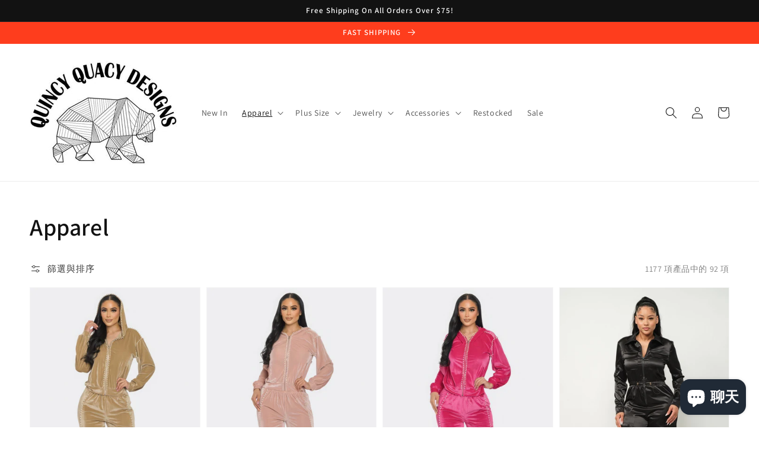

--- FILE ---
content_type: text/html; charset=utf-8
request_url: https://quincyquacydesigns.com/zh/collections/apparel/jumpsuits-rompers
body_size: 35831
content:
<!doctype html>
<html class="no-js" lang="zh-TW">
  <head>
    <meta charset="utf-8">
    <meta http-equiv="X-UA-Compatible" content="IE=edge">
    <meta name="viewport" content="width=device-width,initial-scale=1">
    <meta name="theme-color" content="">
    <link rel="canonical" href="https://quincyquacydesigns.com/zh/collections/apparel/jumpsuits-rompers">
    <link rel="preconnect" href="https://cdn.shopify.com" crossorigin><link rel="preconnect" href="https://fonts.shopifycdn.com" crossorigin><title>
      Apparel
 &ndash; tagged "JUMPSUITS & ROMPERS" &ndash; Quincy Quacy Designs</title>

    

    

<meta property="og:site_name" content="Quincy Quacy Designs">
<meta property="og:url" content="https://quincyquacydesigns.com/zh/collections/apparel/jumpsuits-rompers">
<meta property="og:title" content="Apparel">
<meta property="og:type" content="product.group">
<meta property="og:description" content="At Quincy Quacy Designs, we provide you with an excellent shopping experience as our client’s satisfaction matters a lot. We have the perfect combination of the best products that are tailored to meet your needs through our standard shopping practice
Don’t Miss Out, on Men clothing Women Clothing and Children Clothing "><meta property="og:image" content="http://quincyquacydesigns.com/cdn/shop/collections/CC55988d.jpg?v=1660020812">
  <meta property="og:image:secure_url" content="https://quincyquacydesigns.com/cdn/shop/collections/CC55988d.jpg?v=1660020812">
  <meta property="og:image:width" content="680">
  <meta property="og:image:height" content="1020"><meta name="twitter:site" content="@QuincyQuacyDsgs"><meta name="twitter:card" content="summary_large_image">
<meta name="twitter:title" content="Apparel">
<meta name="twitter:description" content="At Quincy Quacy Designs, we provide you with an excellent shopping experience as our client’s satisfaction matters a lot. We have the perfect combination of the best products that are tailored to meet your needs through our standard shopping practice
Don’t Miss Out, on Men clothing Women Clothing and Children Clothing ">


    <script src="//quincyquacydesigns.com/cdn/shop/t/5/assets/global.js?v=65710193455455653301641560901" defer="defer"></script>
    <script>window.performance && window.performance.mark && window.performance.mark('shopify.content_for_header.start');</script><meta name="google-site-verification" content="7kHNLb2RVPEeUDQHoRf8v7uuyTpHnwJ1v1W8FW56Hzc">
<meta name="facebook-domain-verification" content="hjljq8qh2jaowbydacw3ly8vcx892i">
<meta name="facebook-domain-verification" content="7g0pif9yr5hq6bme8tjqooh3ydjod0">
<meta id="shopify-digital-wallet" name="shopify-digital-wallet" content="/53217394877/digital_wallets/dialog">
<meta name="shopify-checkout-api-token" content="93f56f411a41b5945374973b62b21bfd">
<meta id="in-context-paypal-metadata" data-shop-id="53217394877" data-venmo-supported="false" data-environment="production" data-locale="en_US" data-paypal-v4="true" data-currency="USD">
<link rel="alternate" type="application/atom+xml" title="Feed" href="/zh/collections/apparel/jumpsuits-rompers.atom" />
<link rel="next" href="/zh/collections/apparel/jumpsuits-rompers?page=2">
<link rel="alternate" hreflang="x-default" href="https://quincyquacydesigns.com/collections/apparel/jumpsuits-rompers">
<link rel="alternate" hreflang="en" href="https://quincyquacydesigns.com/collections/apparel/jumpsuits-rompers">
<link rel="alternate" hreflang="af" href="https://quincyquacydesigns.com/af/collections/apparel/jumpsuits-rompers">
<link rel="alternate" hreflang="zh-Hant" href="https://quincyquacydesigns.com/zh/collections/apparel/jumpsuits-rompers">
<link rel="alternate" hreflang="sq" href="https://quincyquacydesigns.com/sq/collections/apparel/jumpsuits-rompers">
<link rel="alternate" hreflang="zh-Hant-US" href="https://quincyquacydesigns.com/zh/collections/apparel/jumpsuits-rompers">
<link rel="alternate" type="application/json+oembed" href="https://quincyquacydesigns.com/zh/collections/apparel/jumpsuits-rompers.oembed">
<script async="async" src="/checkouts/internal/preloads.js?locale=zh-US"></script>
<link rel="preconnect" href="https://shop.app" crossorigin="anonymous">
<script async="async" src="https://shop.app/checkouts/internal/preloads.js?locale=zh-US&shop_id=53217394877" crossorigin="anonymous"></script>
<script id="apple-pay-shop-capabilities" type="application/json">{"shopId":53217394877,"countryCode":"US","currencyCode":"USD","merchantCapabilities":["supports3DS"],"merchantId":"gid:\/\/shopify\/Shop\/53217394877","merchantName":"Quincy Quacy Designs","requiredBillingContactFields":["postalAddress","email","phone"],"requiredShippingContactFields":["postalAddress","email","phone"],"shippingType":"shipping","supportedNetworks":["visa","masterCard","amex","discover","elo","jcb"],"total":{"type":"pending","label":"Quincy Quacy Designs","amount":"1.00"},"shopifyPaymentsEnabled":true,"supportsSubscriptions":true}</script>
<script id="shopify-features" type="application/json">{"accessToken":"93f56f411a41b5945374973b62b21bfd","betas":["rich-media-storefront-analytics"],"domain":"quincyquacydesigns.com","predictiveSearch":true,"shopId":53217394877,"locale":"zh-tw"}</script>
<script>var Shopify = Shopify || {};
Shopify.shop = "quincyquacydesign.myshopify.com";
Shopify.locale = "zh-TW";
Shopify.currency = {"active":"USD","rate":"1.0"};
Shopify.country = "US";
Shopify.theme = {"name":"Vistarapid t8","id":129996259575,"schema_name":"Dawn","schema_version":"2.2.0","theme_store_id":null,"role":"main"};
Shopify.theme.handle = "null";
Shopify.theme.style = {"id":null,"handle":null};
Shopify.cdnHost = "quincyquacydesigns.com/cdn";
Shopify.routes = Shopify.routes || {};
Shopify.routes.root = "/zh/";</script>
<script type="module">!function(o){(o.Shopify=o.Shopify||{}).modules=!0}(window);</script>
<script>!function(o){function n(){var o=[];function n(){o.push(Array.prototype.slice.apply(arguments))}return n.q=o,n}var t=o.Shopify=o.Shopify||{};t.loadFeatures=n(),t.autoloadFeatures=n()}(window);</script>
<script>
  window.ShopifyPay = window.ShopifyPay || {};
  window.ShopifyPay.apiHost = "shop.app\/pay";
  window.ShopifyPay.redirectState = null;
</script>
<script id="shop-js-analytics" type="application/json">{"pageType":"collection"}</script>
<script defer="defer" async type="module" src="//quincyquacydesigns.com/cdn/shopifycloud/shop-js/modules/v2/client.init-shop-cart-sync_D9dVssWa.zh-TW.esm.js"></script>
<script defer="defer" async type="module" src="//quincyquacydesigns.com/cdn/shopifycloud/shop-js/modules/v2/chunk.common_OJXd8nZT.esm.js"></script>
<script type="module">
  await import("//quincyquacydesigns.com/cdn/shopifycloud/shop-js/modules/v2/client.init-shop-cart-sync_D9dVssWa.zh-TW.esm.js");
await import("//quincyquacydesigns.com/cdn/shopifycloud/shop-js/modules/v2/chunk.common_OJXd8nZT.esm.js");

  window.Shopify.SignInWithShop?.initShopCartSync?.({"fedCMEnabled":true,"windoidEnabled":true});

</script>
<script>
  window.Shopify = window.Shopify || {};
  if (!window.Shopify.featureAssets) window.Shopify.featureAssets = {};
  window.Shopify.featureAssets['shop-js'] = {"shop-cart-sync":["modules/v2/client.shop-cart-sync_DZfzH39x.zh-TW.esm.js","modules/v2/chunk.common_OJXd8nZT.esm.js"],"init-fed-cm":["modules/v2/client.init-fed-cm_DodsQcqe.zh-TW.esm.js","modules/v2/chunk.common_OJXd8nZT.esm.js"],"shop-button":["modules/v2/client.shop-button_D-iwf52C.zh-TW.esm.js","modules/v2/chunk.common_OJXd8nZT.esm.js"],"shop-cash-offers":["modules/v2/client.shop-cash-offers_Cyil_cDS.zh-TW.esm.js","modules/v2/chunk.common_OJXd8nZT.esm.js","modules/v2/chunk.modal_C5bQInl2.esm.js"],"init-windoid":["modules/v2/client.init-windoid_DkY0Nl5K.zh-TW.esm.js","modules/v2/chunk.common_OJXd8nZT.esm.js"],"shop-toast-manager":["modules/v2/client.shop-toast-manager_qlvfhAv_.zh-TW.esm.js","modules/v2/chunk.common_OJXd8nZT.esm.js"],"init-shop-email-lookup-coordinator":["modules/v2/client.init-shop-email-lookup-coordinator_BBzHOrgE.zh-TW.esm.js","modules/v2/chunk.common_OJXd8nZT.esm.js"],"init-shop-cart-sync":["modules/v2/client.init-shop-cart-sync_D9dVssWa.zh-TW.esm.js","modules/v2/chunk.common_OJXd8nZT.esm.js"],"avatar":["modules/v2/client.avatar_BTnouDA3.zh-TW.esm.js"],"pay-button":["modules/v2/client.pay-button_DtE7E5DC.zh-TW.esm.js","modules/v2/chunk.common_OJXd8nZT.esm.js"],"init-customer-accounts":["modules/v2/client.init-customer-accounts_D9Hj9SCP.zh-TW.esm.js","modules/v2/client.shop-login-button_BjvtuwE0.zh-TW.esm.js","modules/v2/chunk.common_OJXd8nZT.esm.js","modules/v2/chunk.modal_C5bQInl2.esm.js"],"init-shop-for-new-customer-accounts":["modules/v2/client.init-shop-for-new-customer-accounts_D4_GLl3m.zh-TW.esm.js","modules/v2/client.shop-login-button_BjvtuwE0.zh-TW.esm.js","modules/v2/chunk.common_OJXd8nZT.esm.js","modules/v2/chunk.modal_C5bQInl2.esm.js"],"shop-login-button":["modules/v2/client.shop-login-button_BjvtuwE0.zh-TW.esm.js","modules/v2/chunk.common_OJXd8nZT.esm.js","modules/v2/chunk.modal_C5bQInl2.esm.js"],"init-customer-accounts-sign-up":["modules/v2/client.init-customer-accounts-sign-up_CUqsN-zj.zh-TW.esm.js","modules/v2/client.shop-login-button_BjvtuwE0.zh-TW.esm.js","modules/v2/chunk.common_OJXd8nZT.esm.js","modules/v2/chunk.modal_C5bQInl2.esm.js"],"shop-follow-button":["modules/v2/client.shop-follow-button_CzBEmefI.zh-TW.esm.js","modules/v2/chunk.common_OJXd8nZT.esm.js","modules/v2/chunk.modal_C5bQInl2.esm.js"],"checkout-modal":["modules/v2/client.checkout-modal_BEGRqLz2.zh-TW.esm.js","modules/v2/chunk.common_OJXd8nZT.esm.js","modules/v2/chunk.modal_C5bQInl2.esm.js"],"lead-capture":["modules/v2/client.lead-capture_BKHeCid9.zh-TW.esm.js","modules/v2/chunk.common_OJXd8nZT.esm.js","modules/v2/chunk.modal_C5bQInl2.esm.js"],"shop-login":["modules/v2/client.shop-login_ChuzUg_t.zh-TW.esm.js","modules/v2/chunk.common_OJXd8nZT.esm.js","modules/v2/chunk.modal_C5bQInl2.esm.js"],"payment-terms":["modules/v2/client.payment-terms_KQRU5lPA.zh-TW.esm.js","modules/v2/chunk.common_OJXd8nZT.esm.js","modules/v2/chunk.modal_C5bQInl2.esm.js"]};
</script>
<script>(function() {
  var isLoaded = false;
  function asyncLoad() {
    if (isLoaded) return;
    isLoaded = true;
    var urls = ["https:\/\/sales-notification-cdn.makeprosimp.com\/v1\/published\/51847\/7e96d958eb374c93a6ceed0aeee50fe9\/5\/app.js?v=1\u0026shop=quincyquacydesign.myshopify.com","https:\/\/cdn.ryviu.com\/v\/static\/js\/app.js?shop=quincyquacydesign.myshopify.com","https:\/\/cdn.shopify.com\/s\/files\/1\/0532\/1739\/4877\/t\/2\/assets\/clever_adwords_global_tag.js?shop=quincyquacydesign.myshopify.com","https:\/\/app.sixads.net\/sixads.js?shop=quincyquacydesign.myshopify.com","\/\/swymv3free-01.azureedge.net\/code\/swym-shopify.js?shop=quincyquacydesign.myshopify.com","https:\/\/js.smile.io\/v1\/smile-shopify.js?shop=quincyquacydesign.myshopify.com","https:\/\/intg.snapchat.com\/shopify\/shopify-scevent-init.js?id=30c73885-1a4d-45f2-86a2-f5fa606fcdb2\u0026shop=quincyquacydesign.myshopify.com","https:\/\/cdn.shopify.com\/s\/files\/1\/0184\/4255\/1360\/files\/quicklink.v2.min.js?v=1619661100\u0026shop=quincyquacydesign.myshopify.com","https:\/\/cdn.shopify.com\/s\/files\/1\/0184\/4255\/1360\/files\/tiktok-pixel.min.js?v=1638633035\u0026shop=quincyquacydesign.myshopify.com","https:\/\/static.klaviyo.com\/onsite\/js\/klaviyo.js?company_id=RTqvDV\u0026shop=quincyquacydesign.myshopify.com","https:\/\/static.klaviyo.com\/onsite\/js\/klaviyo.js?company_id=RTqvDV\u0026shop=quincyquacydesign.myshopify.com","https:\/\/cdn.shopify.com\/s\/files\/1\/0184\/4255\/1360\/files\/pinit.v2.min.js?v=1652785015\u0026shop=quincyquacydesign.myshopify.com","\/\/cdn.shopify.com\/proxy\/f35053f5cea2ee6b9cfa4911474b9ecb3c6317386acd4931902bcadc1e9e4fca\/bingshoppingtool-t2app-prod.trafficmanager.net\/uet\/tracking_script?shop=quincyquacydesign.myshopify.com\u0026sp-cache-control=cHVibGljLCBtYXgtYWdlPTkwMA","https:\/\/cdn.obviyo.net\/dynamic\/loader\/prod\/eFQ1jX1g?shop=quincyquacydesign.myshopify.com","https:\/\/cdn5.hextom.com\/js\/vimotia.js?shop=quincyquacydesign.myshopify.com"];
    for (var i = 0; i < urls.length; i++) {
      var s = document.createElement('script');
      s.type = 'text/javascript';
      s.async = true;
      s.src = urls[i];
      var x = document.getElementsByTagName('script')[0];
      x.parentNode.insertBefore(s, x);
    }
  };
  if(window.attachEvent) {
    window.attachEvent('onload', asyncLoad);
  } else {
    window.addEventListener('load', asyncLoad, false);
  }
})();</script>
<script id="__st">var __st={"a":53217394877,"offset":-18000,"reqid":"2489dd0c-86b2-461b-b269-f8c1dcab31be-1768816055","pageurl":"quincyquacydesigns.com\/zh\/collections\/apparel\/jumpsuits-rompers","u":"31104e2734a5","p":"collection","rtyp":"collection","rid":369773510903};</script>
<script>window.ShopifyPaypalV4VisibilityTracking = true;</script>
<script id="captcha-bootstrap">!function(){'use strict';const t='contact',e='account',n='new_comment',o=[[t,t],['blogs',n],['comments',n],[t,'customer']],c=[[e,'customer_login'],[e,'guest_login'],[e,'recover_customer_password'],[e,'create_customer']],r=t=>t.map((([t,e])=>`form[action*='/${t}']:not([data-nocaptcha='true']) input[name='form_type'][value='${e}']`)).join(','),a=t=>()=>t?[...document.querySelectorAll(t)].map((t=>t.form)):[];function s(){const t=[...o],e=r(t);return a(e)}const i='password',u='form_key',d=['recaptcha-v3-token','g-recaptcha-response','h-captcha-response',i],f=()=>{try{return window.sessionStorage}catch{return}},m='__shopify_v',_=t=>t.elements[u];function p(t,e,n=!1){try{const o=window.sessionStorage,c=JSON.parse(o.getItem(e)),{data:r}=function(t){const{data:e,action:n}=t;return t[m]||n?{data:e,action:n}:{data:t,action:n}}(c);for(const[e,n]of Object.entries(r))t.elements[e]&&(t.elements[e].value=n);n&&o.removeItem(e)}catch(o){console.error('form repopulation failed',{error:o})}}const l='form_type',E='cptcha';function T(t){t.dataset[E]=!0}const w=window,h=w.document,L='Shopify',v='ce_forms',y='captcha';let A=!1;((t,e)=>{const n=(g='f06e6c50-85a8-45c8-87d0-21a2b65856fe',I='https://cdn.shopify.com/shopifycloud/storefront-forms-hcaptcha/ce_storefront_forms_captcha_hcaptcha.v1.5.2.iife.js',D={infoText:'已受到 hCaptcha 保護',privacyText:'隱私',termsText:'條款'},(t,e,n)=>{const o=w[L][v],c=o.bindForm;if(c)return c(t,g,e,D).then(n);var r;o.q.push([[t,g,e,D],n]),r=I,A||(h.body.append(Object.assign(h.createElement('script'),{id:'captcha-provider',async:!0,src:r})),A=!0)});var g,I,D;w[L]=w[L]||{},w[L][v]=w[L][v]||{},w[L][v].q=[],w[L][y]=w[L][y]||{},w[L][y].protect=function(t,e){n(t,void 0,e),T(t)},Object.freeze(w[L][y]),function(t,e,n,w,h,L){const[v,y,A,g]=function(t,e,n){const i=e?o:[],u=t?c:[],d=[...i,...u],f=r(d),m=r(i),_=r(d.filter((([t,e])=>n.includes(e))));return[a(f),a(m),a(_),s()]}(w,h,L),I=t=>{const e=t.target;return e instanceof HTMLFormElement?e:e&&e.form},D=t=>v().includes(t);t.addEventListener('submit',(t=>{const e=I(t);if(!e)return;const n=D(e)&&!e.dataset.hcaptchaBound&&!e.dataset.recaptchaBound,o=_(e),c=g().includes(e)&&(!o||!o.value);(n||c)&&t.preventDefault(),c&&!n&&(function(t){try{if(!f())return;!function(t){const e=f();if(!e)return;const n=_(t);if(!n)return;const o=n.value;o&&e.removeItem(o)}(t);const e=Array.from(Array(32),(()=>Math.random().toString(36)[2])).join('');!function(t,e){_(t)||t.append(Object.assign(document.createElement('input'),{type:'hidden',name:u})),t.elements[u].value=e}(t,e),function(t,e){const n=f();if(!n)return;const o=[...t.querySelectorAll(`input[type='${i}']`)].map((({name:t})=>t)),c=[...d,...o],r={};for(const[a,s]of new FormData(t).entries())c.includes(a)||(r[a]=s);n.setItem(e,JSON.stringify({[m]:1,action:t.action,data:r}))}(t,e)}catch(e){console.error('failed to persist form',e)}}(e),e.submit())}));const S=(t,e)=>{t&&!t.dataset[E]&&(n(t,e.some((e=>e===t))),T(t))};for(const o of['focusin','change'])t.addEventListener(o,(t=>{const e=I(t);D(e)&&S(e,y())}));const B=e.get('form_key'),M=e.get(l),P=B&&M;t.addEventListener('DOMContentLoaded',(()=>{const t=y();if(P)for(const e of t)e.elements[l].value===M&&p(e,B);[...new Set([...A(),...v().filter((t=>'true'===t.dataset.shopifyCaptcha))])].forEach((e=>S(e,t)))}))}(h,new URLSearchParams(w.location.search),n,t,e,['guest_login'])})(!0,!0)}();</script>
<script integrity="sha256-4kQ18oKyAcykRKYeNunJcIwy7WH5gtpwJnB7kiuLZ1E=" data-source-attribution="shopify.loadfeatures" defer="defer" src="//quincyquacydesigns.com/cdn/shopifycloud/storefront/assets/storefront/load_feature-a0a9edcb.js" crossorigin="anonymous"></script>
<script crossorigin="anonymous" defer="defer" src="//quincyquacydesigns.com/cdn/shopifycloud/storefront/assets/shopify_pay/storefront-65b4c6d7.js?v=20250812"></script>
<script data-source-attribution="shopify.dynamic_checkout.dynamic.init">var Shopify=Shopify||{};Shopify.PaymentButton=Shopify.PaymentButton||{isStorefrontPortableWallets:!0,init:function(){window.Shopify.PaymentButton.init=function(){};var t=document.createElement("script");t.src="https://quincyquacydesigns.com/cdn/shopifycloud/portable-wallets/latest/portable-wallets.zh-tw.js",t.type="module",document.head.appendChild(t)}};
</script>
<script data-source-attribution="shopify.dynamic_checkout.buyer_consent">
  function portableWalletsHideBuyerConsent(e){var t=document.getElementById("shopify-buyer-consent"),n=document.getElementById("shopify-subscription-policy-button");t&&n&&(t.classList.add("hidden"),t.setAttribute("aria-hidden","true"),n.removeEventListener("click",e))}function portableWalletsShowBuyerConsent(e){var t=document.getElementById("shopify-buyer-consent"),n=document.getElementById("shopify-subscription-policy-button");t&&n&&(t.classList.remove("hidden"),t.removeAttribute("aria-hidden"),n.addEventListener("click",e))}window.Shopify?.PaymentButton&&(window.Shopify.PaymentButton.hideBuyerConsent=portableWalletsHideBuyerConsent,window.Shopify.PaymentButton.showBuyerConsent=portableWalletsShowBuyerConsent);
</script>
<script data-source-attribution="shopify.dynamic_checkout.cart.bootstrap">document.addEventListener("DOMContentLoaded",(function(){function t(){return document.querySelector("shopify-accelerated-checkout-cart, shopify-accelerated-checkout")}if(t())Shopify.PaymentButton.init();else{new MutationObserver((function(e,n){t()&&(Shopify.PaymentButton.init(),n.disconnect())})).observe(document.body,{childList:!0,subtree:!0})}}));
</script>
<link id="shopify-accelerated-checkout-styles" rel="stylesheet" media="screen" href="https://quincyquacydesigns.com/cdn/shopifycloud/portable-wallets/latest/accelerated-checkout-backwards-compat.css" crossorigin="anonymous">
<style id="shopify-accelerated-checkout-cart">
        #shopify-buyer-consent {
  margin-top: 1em;
  display: inline-block;
  width: 100%;
}

#shopify-buyer-consent.hidden {
  display: none;
}

#shopify-subscription-policy-button {
  background: none;
  border: none;
  padding: 0;
  text-decoration: underline;
  font-size: inherit;
  cursor: pointer;
}

#shopify-subscription-policy-button::before {
  box-shadow: none;
}

      </style>
<script id="sections-script" data-sections="header,footer" defer="defer" src="//quincyquacydesigns.com/cdn/shop/t/5/compiled_assets/scripts.js?531"></script>
<script>window.performance && window.performance.mark && window.performance.mark('shopify.content_for_header.end');</script>


    <style data-shopify>
      @font-face {
  font-family: Assistant;
  font-weight: 400;
  font-style: normal;
  font-display: swap;
  src: url("//quincyquacydesigns.com/cdn/fonts/assistant/assistant_n4.9120912a469cad1cc292572851508ca49d12e768.woff2") format("woff2"),
       url("//quincyquacydesigns.com/cdn/fonts/assistant/assistant_n4.6e9875ce64e0fefcd3f4446b7ec9036b3ddd2985.woff") format("woff");
}

      @font-face {
  font-family: Assistant;
  font-weight: 700;
  font-style: normal;
  font-display: swap;
  src: url("//quincyquacydesigns.com/cdn/fonts/assistant/assistant_n7.bf44452348ec8b8efa3aa3068825305886b1c83c.woff2") format("woff2"),
       url("//quincyquacydesigns.com/cdn/fonts/assistant/assistant_n7.0c887fee83f6b3bda822f1150b912c72da0f7b64.woff") format("woff");
}

      
      
      @font-face {
  font-family: Assistant;
  font-weight: 600;
  font-style: normal;
  font-display: swap;
  src: url("//quincyquacydesigns.com/cdn/fonts/assistant/assistant_n6.b2cbcfa81550fc99b5d970d0ef582eebcbac24e0.woff2") format("woff2"),
       url("//quincyquacydesigns.com/cdn/fonts/assistant/assistant_n6.5dced1e1f897f561a8304b6ef1c533d81fd1c6e0.woff") format("woff");
}


      :root {
        --font-body-family: Assistant, sans-serif;
        --font-body-style: normal;
        --font-body-weight: 400;

        --font-heading-family: Assistant, sans-serif;
        --font-heading-style: normal;
        --font-heading-weight: 600;

        --color-base-text: 18, 18, 18;
        --color-base-background-1: 255, 255, 255;
        --color-base-background-2: 243, 243, 243;
        --color-base-solid-button-labels: 255, 255, 255;
        --color-base-outline-button-labels: 18, 18, 18;
        --color-base-accent-1: 254, 61, 29;
        --color-base-accent-2: 51, 79, 180;
        --payment-terms-background-color: #ffffff;

        --gradient-base-background-1: #ffffff;
        --gradient-base-background-2: #f3f3f3;
        --gradient-base-accent-1: #fe3d1d;
        --gradient-base-accent-2: #334fb4;

        --page-width: 160rem;
        --page-width-margin: 2rem;
      }

      *,
      *::before,
      *::after {
        box-sizing: inherit;
      }

      html {
        box-sizing: border-box;
        font-size: 62.5%;
        height: 100%;
      }

      body {
        display: grid;
        grid-template-rows: auto auto 1fr auto;
        grid-template-columns: 100%;
        min-height: 100%;
        margin: 0;
        font-size: 1.5rem;
        letter-spacing: 0.06rem;
        line-height: 1.8;
        font-family: var(--font-body-family);
        font-style: var(--font-body-style);
        font-weight: var(--font-body-weight);
      }

      @media screen and (min-width: 750px) {
        body {
          font-size: 1.6rem;
        }
      }
    </style>

    <link href="//quincyquacydesigns.com/cdn/shop/t/5/assets/base.css?v=75027988787022052041641560882" rel="stylesheet" type="text/css" media="all" />
<link rel="preload" as="font" href="//quincyquacydesigns.com/cdn/fonts/assistant/assistant_n4.9120912a469cad1cc292572851508ca49d12e768.woff2" type="font/woff2" crossorigin><link rel="preload" as="font" href="//quincyquacydesigns.com/cdn/fonts/assistant/assistant_n6.b2cbcfa81550fc99b5d970d0ef582eebcbac24e0.woff2" type="font/woff2" crossorigin><link rel="stylesheet" href="//quincyquacydesigns.com/cdn/shop/t/5/assets/component-predictive-search.css?v=171342419786403665911641560893" media="print" onload="this.media='all'"><script>document.documentElement.className = document.documentElement.className.replace('no-js', 'js');</script>
  <link href="https://editorify.net/css/importify-review.min.css" rel="stylesheet" type="text/css" />
<link href="https://cdnjs.cloudflare.com/ajax/libs/font-awesome/4.7.0/css/font-awesome.min.css" rel="stylesheet" type="text/css" />
<script  src="https://editorify.net/js/iframe.js"></script>
<script type="text/javascript">
    var isLoadedWidgetAR = false;
    var timerScrollIframeWidgetAR = null;
    const EDITORIFY_IFRAME = 'iframe[class=edititorifyReviewsFrame]:not([src])';
    function handleIframeWidget(){
        let iframes = document.querySelectorAll(EDITORIFY_IFRAME);
        if(iframes.length){
            loadIframeWidget();
            !isLoadedWidgetAR && document.addEventListener("scroll", loadIframeWidget, false);
        }
    }
    function loadIframeWidget(){
        if(timerScrollIframeWidgetAR){
            clearTimeout(timerScrollIframeWidgetAR);
        }
        timerScrollIframeWidgetAR = setTimeout(function() {
            let iframes = document.querySelectorAll(EDITORIFY_IFRAME);
            let offsetTopNearest = iframes.length && iframes[0].offsetTop || 0;
            let scrollTop = document.documentElement.scrollTop;
            let heightScreen = document.documentElement.clientHeight;
            let contentHeight = offsetTopNearest - heightScreen;
            if (contentHeight <= scrollTop && !isLoadedWidgetAR){
                isLoadedWidgetAR = true;
                document.removeEventListener("scroll", loadIframeWidget, false);
                renderIframe(iframes);
            }
        }, 100);
    }
    function renderIframe(iframes){
        iframes.length && iframes.forEach((iframe, index) => {
            if(iframe){
                let iframeSrc = iframe.getAttribute('data-ar-src');
                if(parseInt(window.innerWidth)<769){
                    iframeSrc = iframeSrc+'&is_mobile=true'
                }
                iframe.setAttribute('src', iframeSrc || '');
            }

        });

    }
    document.addEventListener("DOMContentLoaded", function () {
        let iframes = document.querySelectorAll(EDITORIFY_IFRAME);
        if(document.querySelector('#tabs #product-reviews-a')){
            document.querySelector('#tabs #product-reviews-a').click()
        }

        renderIframe(iframes);
        let formFrame = document.querySelector('.edititorifyReviewsFormFrame')
        if(formFrame){
            let formSrc = formFrame.getAttribute('data-src');
            if(window.location.href.indexOf('#reviewrequest')>-1){
                document.querySelector('.editorify-form-dialog').style.display = 'block';
                formFrame.setAttribute('src', formSrc || '');

            }
        }

    });
</script>
<script>
    function insertAfter(referenceNode, newNode) {
        referenceNode.parentNode.insertBefore(newNode, referenceNode.nextSibling);
    }
    window.addEventListener('message', function(e) {
        var nodes = document.querySelectorAll('.edititorifyReviewsFrame');
        var iframe = nodes[nodes.length- 1];
        let message = e.data;

        if(window.location.href.indexOf('sunkisslover') > -1 && message.pcmPixelPostMessageEvent){
            if(message.pcmPixelPostMessageEvent.ev && message.pcmPixelPostMessageEvent.ev == "PageView"){
                let iframes = document.querySelectorAll(EDITORIFY_IFRAME);
                renderIframe(iframes);

            }

        }
        if(message.message == "review_created" && document.querySelector('.editorify-form-dialog')){
            document.querySelector('.editorify-form-dialog').style.display = 'none';
            iframe.src = iframe.src;
        }

        if(message.message == "resize"){
            if(message.height > 0){
                nodes.forEach((frame, index) => {
                    frame.style.height = message.height + 'px';
                })

            }
            setTimeout(function () {
                if(document.querySelector('#editorify-reviews-widget') && !document.querySelector('#editorify-reviews-widget .edititorifyReviewsFrame')){
                    document.querySelector('#editorify-reviews-widget').append(document.querySelector('.edititorifyReviewsFrame'))
                }
            },2000)


        }
        if(message.rateString && meta.page.pageType != 'home'){
            if(document.querySelector('.editorify-reviews-count-new')){
                document.querySelector('.editorify-reviews-count-new').remove()
            }
            var el = document.createElement( 'div');
            el.innerHTML  = message.rateString
            if(document.querySelector('.product-single__meta .product-single__title')){
                insertAfter(document.querySelector('.product-single__meta .product-single__title'), el);
            }else if(document.querySelector('.product-single__title')){
                insertAfter(document.querySelector('.product-single__title'), el);
            }else if(document.querySelector('.product-shop .product-name h2')){
                insertAfter(document.querySelector('.product-shop .product-name h2'), el);
            }else if(document.querySelector('.product_page_template  .tt-product-single-info .tt-title')){
                insertAfter(document.querySelector('.product_page_template  .tt-product-single-info .tt-title'), el);
            }else if(document.querySelector('#shopify-section-product-template .tt-product-single-info .tt-title')){
                insertAfter(document.querySelector('#shopify-section-product-template .tt-product-single-info .tt-title'), el);
            }else if(document.querySelector('#shopify-section-product-template .grid__item h1')){
                insertAfter(document.querySelector('#shopify-section-product-template .grid__item h1'), el);
            }else if(document.querySelector('.product-ditiles h1')){
                insertAfter(document.querySelector('.product-ditiles h1'), el);
            }else if(document.querySelector('.product-ditiles h1')){
                insertAfter(document.querySelector('.product-ditiles h1'), el);
            }else if(document.querySelector('h1.product_name')){
                insertAfter(document.querySelector('h1.product_name'), el);
            }else if(document.querySelector('h2.name')){
                insertAfter(document.querySelector('h2.name'), el);
            }else if(document.querySelector('h1.h2')){
                insertAfter(document.querySelector('h1.h2'), el);
            }else if(document.querySelector('.product-info__title h2')){
                insertAfter(document.querySelector('.product-info__title h2'), el);
            }else if(document.querySelector('h1.product__title')){
                insertAfter(document.querySelector('h1.product__title'), el);
            }else if(document.querySelector('h2.heading2')){
                insertAfter(document.querySelector('h2.heading2'), el);
            }else if(document.querySelector('h1[itemprop="name"]')){
                insertAfter(document.querySelector('h1[itemprop="name"]'), el);
            }else if(document.querySelector('h3.title30')){
                insertAfter(document.querySelector('h3.title30'), el);
            }else if(document.querySelector('h1.product-title')){
                insertAfter(document.querySelector('h1.product-title'), el);
            }else if(document.querySelector('.section-title h1')){
                insertAfter(document.querySelector('.section-title h1'), el);
            }else if(document.querySelector('.ProductMeta__Title.Heading.u-h2')){
                insertAfter(document.querySelector('.ProductMeta__Title.Heading.u-h2'), el);
            }else if(document.querySelector('.product_title.entry-title')){
                insertAfter(document.querySelector('.product_title.entry-title'), el);
            }else if(document.querySelector('.prod__title')){
                insertAfter(document.querySelector('.prod__title'), el);
            }else if(document.querySelector('.product-page-info__title h1')){
                insertAfter(document.querySelector('.product-page-info__title h1'), el);
            }else if(document.querySelector('.product-meta__title')){
                insertAfter(document.querySelector('.product-meta__title'), el);
            }
        }
        if(message.styleSheet){
            head = document.head || document.getElementsByTagName('head')[0],
                style = document.createElement('style');
            style.type = 'text/css';
            style.appendChild(document.createTextNode(message.styleSheet));
            head.appendChild(style);
        }
        if(message.fontPath){
            var link = document.createElement('link');
            link.rel = 'stylesheet';
            let tmp = link.cloneNode(true);
            tmp.href = message.fontPath;
            document.getElementsByTagName('head')[0].appendChild(tmp);
        }

    } , false);


</script> <script src="https://cdn.shopify.com/extensions/7bc9bb47-adfa-4267-963e-cadee5096caf/inbox-1252/assets/inbox-chat-loader.js" type="text/javascript" defer="defer"></script>
<link href="https://monorail-edge.shopifysvc.com" rel="dns-prefetch">
<script>(function(){if ("sendBeacon" in navigator && "performance" in window) {try {var session_token_from_headers = performance.getEntriesByType('navigation')[0].serverTiming.find(x => x.name == '_s').description;} catch {var session_token_from_headers = undefined;}var session_cookie_matches = document.cookie.match(/_shopify_s=([^;]*)/);var session_token_from_cookie = session_cookie_matches && session_cookie_matches.length === 2 ? session_cookie_matches[1] : "";var session_token = session_token_from_headers || session_token_from_cookie || "";function handle_abandonment_event(e) {var entries = performance.getEntries().filter(function(entry) {return /monorail-edge.shopifysvc.com/.test(entry.name);});if (!window.abandonment_tracked && entries.length === 0) {window.abandonment_tracked = true;var currentMs = Date.now();var navigation_start = performance.timing.navigationStart;var payload = {shop_id: 53217394877,url: window.location.href,navigation_start,duration: currentMs - navigation_start,session_token,page_type: "collection"};window.navigator.sendBeacon("https://monorail-edge.shopifysvc.com/v1/produce", JSON.stringify({schema_id: "online_store_buyer_site_abandonment/1.1",payload: payload,metadata: {event_created_at_ms: currentMs,event_sent_at_ms: currentMs}}));}}window.addEventListener('pagehide', handle_abandonment_event);}}());</script>
<script id="web-pixels-manager-setup">(function e(e,d,r,n,o){if(void 0===o&&(o={}),!Boolean(null===(a=null===(i=window.Shopify)||void 0===i?void 0:i.analytics)||void 0===a?void 0:a.replayQueue)){var i,a;window.Shopify=window.Shopify||{};var t=window.Shopify;t.analytics=t.analytics||{};var s=t.analytics;s.replayQueue=[],s.publish=function(e,d,r){return s.replayQueue.push([e,d,r]),!0};try{self.performance.mark("wpm:start")}catch(e){}var l=function(){var e={modern:/Edge?\/(1{2}[4-9]|1[2-9]\d|[2-9]\d{2}|\d{4,})\.\d+(\.\d+|)|Firefox\/(1{2}[4-9]|1[2-9]\d|[2-9]\d{2}|\d{4,})\.\d+(\.\d+|)|Chrom(ium|e)\/(9{2}|\d{3,})\.\d+(\.\d+|)|(Maci|X1{2}).+ Version\/(15\.\d+|(1[6-9]|[2-9]\d|\d{3,})\.\d+)([,.]\d+|)( \(\w+\)|)( Mobile\/\w+|) Safari\/|Chrome.+OPR\/(9{2}|\d{3,})\.\d+\.\d+|(CPU[ +]OS|iPhone[ +]OS|CPU[ +]iPhone|CPU IPhone OS|CPU iPad OS)[ +]+(15[._]\d+|(1[6-9]|[2-9]\d|\d{3,})[._]\d+)([._]\d+|)|Android:?[ /-](13[3-9]|1[4-9]\d|[2-9]\d{2}|\d{4,})(\.\d+|)(\.\d+|)|Android.+Firefox\/(13[5-9]|1[4-9]\d|[2-9]\d{2}|\d{4,})\.\d+(\.\d+|)|Android.+Chrom(ium|e)\/(13[3-9]|1[4-9]\d|[2-9]\d{2}|\d{4,})\.\d+(\.\d+|)|SamsungBrowser\/([2-9]\d|\d{3,})\.\d+/,legacy:/Edge?\/(1[6-9]|[2-9]\d|\d{3,})\.\d+(\.\d+|)|Firefox\/(5[4-9]|[6-9]\d|\d{3,})\.\d+(\.\d+|)|Chrom(ium|e)\/(5[1-9]|[6-9]\d|\d{3,})\.\d+(\.\d+|)([\d.]+$|.*Safari\/(?![\d.]+ Edge\/[\d.]+$))|(Maci|X1{2}).+ Version\/(10\.\d+|(1[1-9]|[2-9]\d|\d{3,})\.\d+)([,.]\d+|)( \(\w+\)|)( Mobile\/\w+|) Safari\/|Chrome.+OPR\/(3[89]|[4-9]\d|\d{3,})\.\d+\.\d+|(CPU[ +]OS|iPhone[ +]OS|CPU[ +]iPhone|CPU IPhone OS|CPU iPad OS)[ +]+(10[._]\d+|(1[1-9]|[2-9]\d|\d{3,})[._]\d+)([._]\d+|)|Android:?[ /-](13[3-9]|1[4-9]\d|[2-9]\d{2}|\d{4,})(\.\d+|)(\.\d+|)|Mobile Safari.+OPR\/([89]\d|\d{3,})\.\d+\.\d+|Android.+Firefox\/(13[5-9]|1[4-9]\d|[2-9]\d{2}|\d{4,})\.\d+(\.\d+|)|Android.+Chrom(ium|e)\/(13[3-9]|1[4-9]\d|[2-9]\d{2}|\d{4,})\.\d+(\.\d+|)|Android.+(UC? ?Browser|UCWEB|U3)[ /]?(15\.([5-9]|\d{2,})|(1[6-9]|[2-9]\d|\d{3,})\.\d+)\.\d+|SamsungBrowser\/(5\.\d+|([6-9]|\d{2,})\.\d+)|Android.+MQ{2}Browser\/(14(\.(9|\d{2,})|)|(1[5-9]|[2-9]\d|\d{3,})(\.\d+|))(\.\d+|)|K[Aa][Ii]OS\/(3\.\d+|([4-9]|\d{2,})\.\d+)(\.\d+|)/},d=e.modern,r=e.legacy,n=navigator.userAgent;return n.match(d)?"modern":n.match(r)?"legacy":"unknown"}(),u="modern"===l?"modern":"legacy",c=(null!=n?n:{modern:"",legacy:""})[u],f=function(e){return[e.baseUrl,"/wpm","/b",e.hashVersion,"modern"===e.buildTarget?"m":"l",".js"].join("")}({baseUrl:d,hashVersion:r,buildTarget:u}),m=function(e){var d=e.version,r=e.bundleTarget,n=e.surface,o=e.pageUrl,i=e.monorailEndpoint;return{emit:function(e){var a=e.status,t=e.errorMsg,s=(new Date).getTime(),l=JSON.stringify({metadata:{event_sent_at_ms:s},events:[{schema_id:"web_pixels_manager_load/3.1",payload:{version:d,bundle_target:r,page_url:o,status:a,surface:n,error_msg:t},metadata:{event_created_at_ms:s}}]});if(!i)return console&&console.warn&&console.warn("[Web Pixels Manager] No Monorail endpoint provided, skipping logging."),!1;try{return self.navigator.sendBeacon.bind(self.navigator)(i,l)}catch(e){}var u=new XMLHttpRequest;try{return u.open("POST",i,!0),u.setRequestHeader("Content-Type","text/plain"),u.send(l),!0}catch(e){return console&&console.warn&&console.warn("[Web Pixels Manager] Got an unhandled error while logging to Monorail."),!1}}}}({version:r,bundleTarget:l,surface:e.surface,pageUrl:self.location.href,monorailEndpoint:e.monorailEndpoint});try{o.browserTarget=l,function(e){var d=e.src,r=e.async,n=void 0===r||r,o=e.onload,i=e.onerror,a=e.sri,t=e.scriptDataAttributes,s=void 0===t?{}:t,l=document.createElement("script"),u=document.querySelector("head"),c=document.querySelector("body");if(l.async=n,l.src=d,a&&(l.integrity=a,l.crossOrigin="anonymous"),s)for(var f in s)if(Object.prototype.hasOwnProperty.call(s,f))try{l.dataset[f]=s[f]}catch(e){}if(o&&l.addEventListener("load",o),i&&l.addEventListener("error",i),u)u.appendChild(l);else{if(!c)throw new Error("Did not find a head or body element to append the script");c.appendChild(l)}}({src:f,async:!0,onload:function(){if(!function(){var e,d;return Boolean(null===(d=null===(e=window.Shopify)||void 0===e?void 0:e.analytics)||void 0===d?void 0:d.initialized)}()){var d=window.webPixelsManager.init(e)||void 0;if(d){var r=window.Shopify.analytics;r.replayQueue.forEach((function(e){var r=e[0],n=e[1],o=e[2];d.publishCustomEvent(r,n,o)})),r.replayQueue=[],r.publish=d.publishCustomEvent,r.visitor=d.visitor,r.initialized=!0}}},onerror:function(){return m.emit({status:"failed",errorMsg:"".concat(f," has failed to load")})},sri:function(e){var d=/^sha384-[A-Za-z0-9+/=]+$/;return"string"==typeof e&&d.test(e)}(c)?c:"",scriptDataAttributes:o}),m.emit({status:"loading"})}catch(e){m.emit({status:"failed",errorMsg:(null==e?void 0:e.message)||"Unknown error"})}}})({shopId: 53217394877,storefrontBaseUrl: "https://quincyquacydesigns.com",extensionsBaseUrl: "https://extensions.shopifycdn.com/cdn/shopifycloud/web-pixels-manager",monorailEndpoint: "https://monorail-edge.shopifysvc.com/unstable/produce_batch",surface: "storefront-renderer",enabledBetaFlags: ["2dca8a86"],webPixelsConfigList: [{"id":"394035447","configuration":"{\"config\":\"{\\\"pixel_id\\\":\\\"AW-447311586\\\",\\\"target_country\\\":\\\"US\\\",\\\"gtag_events\\\":[{\\\"type\\\":\\\"search\\\",\\\"action_label\\\":\\\"AW-447311586\\\/6w9jCJfAzJYDEOLdpdUB\\\"},{\\\"type\\\":\\\"begin_checkout\\\",\\\"action_label\\\":\\\"AW-447311586\\\/Q38JCJTAzJYDEOLdpdUB\\\"},{\\\"type\\\":\\\"view_item\\\",\\\"action_label\\\":[\\\"AW-447311586\\\/IwXLCI7AzJYDEOLdpdUB\\\",\\\"MC-42GX0CNFVV\\\"]},{\\\"type\\\":\\\"purchase\\\",\\\"action_label\\\":[\\\"AW-447311586\\\/CfrsCNe-zJYDEOLdpdUB\\\",\\\"MC-42GX0CNFVV\\\"]},{\\\"type\\\":\\\"page_view\\\",\\\"action_label\\\":[\\\"AW-447311586\\\/v3YICNS-zJYDEOLdpdUB\\\",\\\"MC-42GX0CNFVV\\\"]},{\\\"type\\\":\\\"add_payment_info\\\",\\\"action_label\\\":\\\"AW-447311586\\\/1LrdCJrAzJYDEOLdpdUB\\\"},{\\\"type\\\":\\\"add_to_cart\\\",\\\"action_label\\\":\\\"AW-447311586\\\/hpoCCJHAzJYDEOLdpdUB\\\"}],\\\"enable_monitoring_mode\\\":false}\"}","eventPayloadVersion":"v1","runtimeContext":"OPEN","scriptVersion":"b2a88bafab3e21179ed38636efcd8a93","type":"APP","apiClientId":1780363,"privacyPurposes":[],"dataSharingAdjustments":{"protectedCustomerApprovalScopes":["read_customer_address","read_customer_email","read_customer_name","read_customer_personal_data","read_customer_phone"]}},{"id":"358777079","configuration":"{\"pixelCode\":\"C14GUSF4RPCPCMC7G4SG\"}","eventPayloadVersion":"v1","runtimeContext":"STRICT","scriptVersion":"22e92c2ad45662f435e4801458fb78cc","type":"APP","apiClientId":4383523,"privacyPurposes":["ANALYTICS","MARKETING","SALE_OF_DATA"],"dataSharingAdjustments":{"protectedCustomerApprovalScopes":["read_customer_address","read_customer_email","read_customer_name","read_customer_personal_data","read_customer_phone"]}},{"id":"208863479","configuration":"{\"pixel_id\":\"263693575320131\",\"pixel_type\":\"facebook_pixel\",\"metaapp_system_user_token\":\"-\"}","eventPayloadVersion":"v1","runtimeContext":"OPEN","scriptVersion":"ca16bc87fe92b6042fbaa3acc2fbdaa6","type":"APP","apiClientId":2329312,"privacyPurposes":["ANALYTICS","MARKETING","SALE_OF_DATA"],"dataSharingAdjustments":{"protectedCustomerApprovalScopes":["read_customer_address","read_customer_email","read_customer_name","read_customer_personal_data","read_customer_phone"]}},{"id":"65077495","configuration":"{\"tagID\":\"2612701648922\"}","eventPayloadVersion":"v1","runtimeContext":"STRICT","scriptVersion":"18031546ee651571ed29edbe71a3550b","type":"APP","apiClientId":3009811,"privacyPurposes":["ANALYTICS","MARKETING","SALE_OF_DATA"],"dataSharingAdjustments":{"protectedCustomerApprovalScopes":["read_customer_address","read_customer_email","read_customer_name","read_customer_personal_data","read_customer_phone"]}},{"id":"7012599","configuration":"{\"pixelId\":\"30c73885-1a4d-45f2-86a2-f5fa606fcdb2\"}","eventPayloadVersion":"v1","runtimeContext":"STRICT","scriptVersion":"c119f01612c13b62ab52809eb08154bb","type":"APP","apiClientId":2556259,"privacyPurposes":["ANALYTICS","MARKETING","SALE_OF_DATA"],"dataSharingAdjustments":{"protectedCustomerApprovalScopes":["read_customer_address","read_customer_email","read_customer_name","read_customer_personal_data","read_customer_phone"]}},{"id":"shopify-app-pixel","configuration":"{}","eventPayloadVersion":"v1","runtimeContext":"STRICT","scriptVersion":"0450","apiClientId":"shopify-pixel","type":"APP","privacyPurposes":["ANALYTICS","MARKETING"]},{"id":"shopify-custom-pixel","eventPayloadVersion":"v1","runtimeContext":"LAX","scriptVersion":"0450","apiClientId":"shopify-pixel","type":"CUSTOM","privacyPurposes":["ANALYTICS","MARKETING"]}],isMerchantRequest: false,initData: {"shop":{"name":"Quincy Quacy Designs","paymentSettings":{"currencyCode":"USD"},"myshopifyDomain":"quincyquacydesign.myshopify.com","countryCode":"US","storefrontUrl":"https:\/\/quincyquacydesigns.com\/zh"},"customer":null,"cart":null,"checkout":null,"productVariants":[],"purchasingCompany":null},},"https://quincyquacydesigns.com/cdn","fcfee988w5aeb613cpc8e4bc33m6693e112",{"modern":"","legacy":""},{"shopId":"53217394877","storefrontBaseUrl":"https:\/\/quincyquacydesigns.com","extensionBaseUrl":"https:\/\/extensions.shopifycdn.com\/cdn\/shopifycloud\/web-pixels-manager","surface":"storefront-renderer","enabledBetaFlags":"[\"2dca8a86\"]","isMerchantRequest":"false","hashVersion":"fcfee988w5aeb613cpc8e4bc33m6693e112","publish":"custom","events":"[[\"page_viewed\",{}],[\"collection_viewed\",{\"collection\":{\"id\":\"369773510903\",\"title\":\"Apparel\",\"productVariants\":[{\"price\":{\"amount\":82.0,\"currencyCode\":\"USD\"},\"product\":{\"title\":\"Jogger With Pearls Set\",\"vendor\":\"Quincy Quacy Designs\",\"id\":\"8060837200119\",\"untranslatedTitle\":\"Jogger With Pearls Set\",\"url\":\"\/zh\/products\/cap2-6-cc50374-id-58232b\",\"type\":\"\"},\"id\":\"44220872917239\",\"image\":{\"src\":\"\/\/quincyquacydesigns.com\/cdn\/shop\/products\/CC58232b.jpg?v=1703728526\"},\"sku\":\"58232b.S\",\"title\":\"S\",\"untranslatedTitle\":\"S\"},{\"price\":{\"amount\":82.0,\"currencyCode\":\"USD\"},\"product\":{\"title\":\"Jogger With Pearls Set\",\"vendor\":\"Quincy Quacy Designs\",\"id\":\"8060837134583\",\"untranslatedTitle\":\"Jogger With Pearls Set\",\"url\":\"\/zh\/products\/cap2-6-cc50374-id-58232a\",\"type\":\"\"},\"id\":\"44220872556791\",\"image\":{\"src\":\"\/\/quincyquacydesigns.com\/cdn\/shop\/products\/CC58232a.jpg?v=1703728520\"},\"sku\":\"58232a.S\",\"title\":\"S\",\"untranslatedTitle\":\"S\"},{\"price\":{\"amount\":82.0,\"currencyCode\":\"USD\"},\"product\":{\"title\":\"Jogger With Pearls Set\",\"vendor\":\"Quincy Quacy Designs\",\"id\":\"8060837036279\",\"untranslatedTitle\":\"Jogger With Pearls Set\",\"url\":\"\/zh\/products\/cap2-6-cc50374-id-58232\",\"type\":\"\"},\"id\":\"44220872229111\",\"image\":{\"src\":\"\/\/quincyquacydesigns.com\/cdn\/shop\/products\/CC58232.jpg?v=1703728513\"},\"sku\":\"58232.S\",\"title\":\"S\",\"untranslatedTitle\":\"S\"},{\"price\":{\"amount\":80.0,\"currencyCode\":\"USD\"},\"product\":{\"title\":\"Front Zipper Pockets Top And Pants Jumpsuit\",\"vendor\":\"Quincy Quacy Designs\",\"id\":\"8009610395895\",\"untranslatedTitle\":\"Front Zipper Pockets Top And Pants Jumpsuit\",\"url\":\"\/zh\/products\/jul2-6-jp5124-id-58107b\",\"type\":\"\"},\"id\":\"44085483503863\",\"image\":{\"src\":\"\/\/quincyquacydesigns.com\/cdn\/shop\/products\/CC58107b.jpg?v=1698810708\"},\"sku\":\"58107b.S\",\"title\":\"S\",\"untranslatedTitle\":\"S\"},{\"price\":{\"amount\":80.0,\"currencyCode\":\"USD\"},\"product\":{\"title\":\"Front Zipper Pockets Top And Pants Jumpsuit\",\"vendor\":\"Quincy Quacy Designs\",\"id\":\"8009610363127\",\"untranslatedTitle\":\"Front Zipper Pockets Top And Pants Jumpsuit\",\"url\":\"\/zh\/products\/jul2-6-jp5124-id-58107a\",\"type\":\"\"},\"id\":\"44085483405559\",\"image\":{\"src\":\"\/\/quincyquacydesigns.com\/cdn\/shop\/products\/CC58107a.jpg?v=1698810701\"},\"sku\":\"58107a.S\",\"title\":\"S\",\"untranslatedTitle\":\"S\"},{\"price\":{\"amount\":60.0,\"currencyCode\":\"USD\"},\"product\":{\"title\":\"Velvet Flocking Jumpsuit\/bell Sleeve\",\"vendor\":\"Quincy Quacy Designs\",\"id\":\"7990997680375\",\"untranslatedTitle\":\"Velvet Flocking Jumpsuit\/bell Sleeve\",\"url\":\"\/zh\/products\/che2-6-j20346-id-58020\",\"type\":\"\"},\"id\":\"44044033261815\",\"image\":{\"src\":\"\/\/quincyquacydesigns.com\/cdn\/shop\/products\/CC58020.jpg?v=1697685892\"},\"sku\":\"58020.S\",\"title\":\"S\",\"untranslatedTitle\":\"S\"},{\"price\":{\"amount\":55.0,\"currencyCode\":\"USD\"},\"product\":{\"title\":\"Monroe Hooded Jumpsuit\",\"vendor\":\"Quincy Quacy Designs\",\"id\":\"7990946169079\",\"untranslatedTitle\":\"Monroe Hooded Jumpsuit\",\"url\":\"\/zh\/products\/lse2-6-lsp-3079-q-id-58041e\",\"type\":\"\"},\"id\":\"44043936825591\",\"image\":{\"src\":\"\/\/quincyquacydesigns.com\/cdn\/shop\/products\/CC58041e.jpg?v=1697682387\"},\"sku\":\"58041e.S\",\"title\":\"S\",\"untranslatedTitle\":\"S\"},{\"price\":{\"amount\":55.0,\"currencyCode\":\"USD\"},\"product\":{\"title\":\"Monroe Hooded Jumpsuit\",\"vendor\":\"Quincy Quacy Designs\",\"id\":\"7990946136311\",\"untranslatedTitle\":\"Monroe Hooded Jumpsuit\",\"url\":\"\/zh\/products\/lse2-6-lsp-3079-q-id-58041d\",\"type\":\"\"},\"id\":\"44043936727287\",\"image\":{\"src\":\"\/\/quincyquacydesigns.com\/cdn\/shop\/products\/CC58041d.jpg?v=1697682384\"},\"sku\":\"58041d.S\",\"title\":\"S\",\"untranslatedTitle\":\"S\"},{\"price\":{\"amount\":55.0,\"currencyCode\":\"USD\"},\"product\":{\"title\":\"Monroe Hooded Jumpsuit\",\"vendor\":\"Quincy Quacy Designs\",\"id\":\"7990946038007\",\"untranslatedTitle\":\"Monroe Hooded Jumpsuit\",\"url\":\"\/zh\/products\/lse2-6-lsp-3079-q-id-58041b\",\"type\":\"\"},\"id\":\"44043935842551\",\"image\":{\"src\":\"\/\/quincyquacydesigns.com\/cdn\/shop\/products\/CC58041b.jpg?v=1697682379\"},\"sku\":\"58041b.S\",\"title\":\"S\",\"untranslatedTitle\":\"S\"},{\"price\":{\"amount\":55.0,\"currencyCode\":\"USD\"},\"product\":{\"title\":\"Monroe Hooded Jumpsuit\",\"vendor\":\"Quincy Quacy Designs\",\"id\":\"7990945972471\",\"untranslatedTitle\":\"Monroe Hooded Jumpsuit\",\"url\":\"\/zh\/products\/lse2-6-lsp-3079-q-id-58041\",\"type\":\"\"},\"id\":\"44043935645943\",\"image\":{\"src\":\"\/\/quincyquacydesigns.com\/cdn\/shop\/products\/CC58041.jpg?v=1697682373\"},\"sku\":\"58041.S\",\"title\":\"S\",\"untranslatedTitle\":\"S\"},{\"price\":{\"amount\":71.0,\"currencyCode\":\"USD\"},\"product\":{\"title\":\"Multi Sequins Tube Top Romper\",\"vendor\":\"Quincy Quacy Designs\",\"id\":\"7974929727735\",\"untranslatedTitle\":\"Multi Sequins Tube Top Romper\",\"url\":\"\/zh\/products\/cap2-6-cr8057-id-58007b\",\"type\":\"\"},\"id\":\"44001285767415\",\"image\":{\"src\":\"\/\/quincyquacydesigns.com\/cdn\/shop\/products\/CC58007b.jpg?v=1696293781\"},\"sku\":\"58007b.S\",\"title\":\"S\",\"untranslatedTitle\":\"S\"},{\"price\":{\"amount\":59.0,\"currencyCode\":\"USD\"},\"product\":{\"title\":\"Scarf Top Glitter Velvet Jumpsuit\",\"vendor\":\"Quincy Quacy Designs\",\"id\":\"7974929629431\",\"untranslatedTitle\":\"Scarf Top Glitter Velvet Jumpsuit\",\"url\":\"\/zh\/products\/cef2-12-cr30157-id-57992\",\"type\":\"\"},\"id\":\"44001285472503\",\"image\":{\"src\":\"\/\/quincyquacydesigns.com\/cdn\/shop\/products\/CC57992.jpg?v=1696293760\"},\"sku\":\"57992.S\",\"title\":\"S\",\"untranslatedTitle\":\"S\"},{\"price\":{\"amount\":59.0,\"currencyCode\":\"USD\"},\"product\":{\"title\":\"Scarf Top Glitter Velvet Jumpsuit\",\"vendor\":\"Quincy Quacy Designs\",\"id\":\"7974925861111\",\"untranslatedTitle\":\"Scarf Top Glitter Velvet Jumpsuit\",\"url\":\"\/zh\/products\/cef2-12-cr30157-id-57992b\",\"type\":\"\"},\"id\":\"44001273413879\",\"image\":{\"src\":\"\/\/quincyquacydesigns.com\/cdn\/shop\/products\/CC57992b.jpg?v=1696290599\"},\"sku\":\"57992b.S\",\"title\":\"S\",\"untranslatedTitle\":\"S\"},{\"price\":{\"amount\":59.0,\"currencyCode\":\"USD\"},\"product\":{\"title\":\"Scarf Top Glitter Velvet Jumpsuit\",\"vendor\":\"Quincy Quacy Designs\",\"id\":\"7974925828343\",\"untranslatedTitle\":\"Scarf Top Glitter Velvet Jumpsuit\",\"url\":\"\/zh\/products\/cef2-12-cr30157-id-57992a\",\"type\":\"\"},\"id\":\"44001273282807\",\"image\":{\"src\":\"\/\/quincyquacydesigns.com\/cdn\/shop\/products\/CC57992a.jpg?v=1696290593\"},\"sku\":\"57992a.S\",\"title\":\"S\",\"untranslatedTitle\":\"S\"},{\"price\":{\"amount\":61.0,\"currencyCode\":\"USD\"},\"product\":{\"title\":\"Samba Rhinestone Belt Velvet Jumpsuit\",\"vendor\":\"Quincy Quacy Designs\",\"id\":\"7974925467895\",\"untranslatedTitle\":\"Samba Rhinestone Belt Velvet Jumpsuit\",\"url\":\"\/zh\/products\/cef2-12-cr30156-id-57990b\",\"type\":\"\"},\"id\":\"44001272398071\",\"image\":{\"src\":\"\/\/quincyquacydesigns.com\/cdn\/shop\/products\/CC57990b.jpg?v=1696290533\"},\"sku\":\"57990b.S\",\"title\":\"S\",\"untranslatedTitle\":\"S\"},{\"price\":{\"amount\":61.0,\"currencyCode\":\"USD\"},\"product\":{\"title\":\"Samba Rhinestone Belt Velvet Jumpsuit\",\"vendor\":\"Quincy Quacy Designs\",\"id\":\"7974925402359\",\"untranslatedTitle\":\"Samba Rhinestone Belt Velvet Jumpsuit\",\"url\":\"\/zh\/products\/cef2-12-cr30156-id-57990\",\"type\":\"\"},\"id\":\"44001272168695\",\"image\":{\"src\":\"\/\/quincyquacydesigns.com\/cdn\/shop\/products\/CC57990.jpg?v=1696290520\"},\"sku\":\"57990.S\",\"title\":\"S\",\"untranslatedTitle\":\"S\"},{\"price\":{\"amount\":73.5,\"currencyCode\":\"USD\"},\"product\":{\"title\":\"Woven Print Top Fashion Romper\",\"vendor\":\"Quincy Quacy Designs\",\"id\":\"7970504343799\",\"untranslatedTitle\":\"Woven Print Top Fashion Romper\",\"url\":\"\/zh\/products\/val2-12-jp17027-id-57905a\",\"type\":\"\"},\"id\":\"43987307692279\",\"image\":{\"src\":\"\/\/quincyquacydesigns.com\/cdn\/shop\/products\/CC57905a.jpg?v=1694733639\"},\"sku\":\"57905a.S\",\"title\":\"S\",\"untranslatedTitle\":\"S\"},{\"price\":{\"amount\":54.0,\"currencyCode\":\"USD\"},\"product\":{\"title\":\"Wide Leg Jumpsuit\",\"vendor\":\"Quincy Quacy Designs\",\"id\":\"7970503262455\",\"untranslatedTitle\":\"Wide Leg Jumpsuit\",\"url\":\"\/zh\/products\/win2-12-wj15188-id-57898\",\"type\":\"\"},\"id\":\"43987301695735\",\"image\":{\"src\":\"\/\/quincyquacydesigns.com\/cdn\/shop\/products\/CC57898.jpg?v=1694733558\"},\"sku\":\"57898.S\",\"title\":\"S\",\"untranslatedTitle\":\"S\"},{\"price\":{\"amount\":35.0,\"currencyCode\":\"USD\"},\"product\":{\"title\":\"Overlock Line Jumpsuit\",\"vendor\":\"Quincy Quacy Designs\",\"id\":\"7942651871479\",\"untranslatedTitle\":\"Overlock Line Jumpsuit\",\"url\":\"\/zh\/products\/kgl2-16-zj1164-id-57756a\",\"type\":\"\"},\"id\":\"43908756472055\",\"image\":{\"src\":\"\/\/quincyquacydesigns.com\/cdn\/shop\/products\/CC57756a.jpg?v=1687229982\"},\"sku\":\"57756a.XS\",\"title\":\"XS\",\"untranslatedTitle\":\"XS\"},{\"price\":{\"amount\":35.0,\"currencyCode\":\"USD\"},\"product\":{\"title\":\"Overlock Line Jumpsuit\",\"vendor\":\"Quincy Quacy Designs\",\"id\":\"7942651838711\",\"untranslatedTitle\":\"Overlock Line Jumpsuit\",\"url\":\"\/zh\/products\/kgl2-16-zj1164-id-57756\",\"type\":\"\"},\"id\":\"43908756308215\",\"image\":{\"src\":\"\/\/quincyquacydesigns.com\/cdn\/shop\/products\/CC57756.jpg?v=1687229976\"},\"sku\":\"57756.XS\",\"title\":\"XS\",\"untranslatedTitle\":\"XS\"},{\"price\":{\"amount\":20.0,\"currencyCode\":\"USD\"},\"product\":{\"title\":\"Wrap Cross Strap Woven Cami Romper\",\"vendor\":\"Quincy Quacy Designs\",\"id\":\"7932560867575\",\"untranslatedTitle\":\"Wrap Cross Strap Woven Cami Romper\",\"url\":\"\/zh\/products\/act2-12-p13593-id-57707a\",\"type\":\"\"},\"id\":\"43860007354615\",\"image\":{\"src\":\"\/\/quincyquacydesigns.com\/cdn\/shop\/products\/CC57707a.jpg?v=1685513468\"},\"sku\":\"57707a.S\",\"title\":\"S\",\"untranslatedTitle\":\"S\"},{\"price\":{\"amount\":49.5,\"currencyCode\":\"USD\"},\"product\":{\"title\":\"Luxe geo print satin bra top and palazzo jumpsuit\",\"vendor\":\"Quincy Quacy Designs\",\"id\":\"7927440933111\",\"untranslatedTitle\":\"Luxe geo print satin bra top and palazzo jumpsuit\",\"url\":\"\/zh\/products\/pri2-10-pj10673s-w-id-57674\",\"type\":\"\"},\"id\":\"43847699398903\",\"image\":{\"src\":\"\/\/quincyquacydesigns.com\/cdn\/shop\/products\/CC57674.jpg?v=1684292684\"},\"sku\":\"57674.S\",\"title\":\"S\",\"untranslatedTitle\":\"S\"},{\"price\":{\"amount\":24.0,\"currencyCode\":\"USD\"},\"product\":{\"title\":\"Casual Solid Halter V Neck Ribbed Bodycon Romper\",\"vendor\":\"Quincy Quacy Designs\",\"id\":\"7922262933751\",\"untranslatedTitle\":\"Casual Solid Halter V Neck Ribbed Bodycon Romper\",\"url\":\"\/zh\/products\/cla2-12-bp3547-id-57616d\",\"type\":\"\"},\"id\":\"43835768013047\",\"image\":{\"src\":\"\/\/quincyquacydesigns.com\/cdn\/shop\/products\/CC57616d.jpg?v=1683174291\"},\"sku\":\"57616d.S\",\"title\":\"S\",\"untranslatedTitle\":\"S\"},{\"price\":{\"amount\":24.0,\"currencyCode\":\"USD\"},\"product\":{\"title\":\"Casual Solid Halter V Neck Ribbed Bodycon Romper\",\"vendor\":\"Quincy Quacy Designs\",\"id\":\"7922262900983\",\"untranslatedTitle\":\"Casual Solid Halter V Neck Ribbed Bodycon Romper\",\"url\":\"\/zh\/products\/cla2-12-bp3547-id-57616a\",\"type\":\"\"},\"id\":\"43835767914743\",\"image\":{\"src\":\"\/\/quincyquacydesigns.com\/cdn\/shop\/products\/CC57616a.jpg?v=1683174288\"},\"sku\":\"57616a.S\",\"title\":\"S\",\"untranslatedTitle\":\"S\"}]}}]]"});</script><script>
  window.ShopifyAnalytics = window.ShopifyAnalytics || {};
  window.ShopifyAnalytics.meta = window.ShopifyAnalytics.meta || {};
  window.ShopifyAnalytics.meta.currency = 'USD';
  var meta = {"products":[{"id":8060837200119,"gid":"gid:\/\/shopify\/Product\/8060837200119","vendor":"Quincy Quacy Designs","type":"","handle":"cap2-6-cc50374-id-58232b","variants":[{"id":44220872917239,"price":8200,"name":"Jogger With Pearls Set - S","public_title":"S","sku":"58232b.S"},{"id":44220872950007,"price":8200,"name":"Jogger With Pearls Set - M","public_title":"M","sku":"58232b.M"},{"id":44220872982775,"price":8200,"name":"Jogger With Pearls Set - L","public_title":"L","sku":"58232b.L"}],"remote":false},{"id":8060837134583,"gid":"gid:\/\/shopify\/Product\/8060837134583","vendor":"Quincy Quacy Designs","type":"","handle":"cap2-6-cc50374-id-58232a","variants":[{"id":44220872556791,"price":8200,"name":"Jogger With Pearls Set - S","public_title":"S","sku":"58232a.S"},{"id":44220872589559,"price":8200,"name":"Jogger With Pearls Set - M","public_title":"M","sku":"58232a.M"},{"id":44220872622327,"price":8200,"name":"Jogger With Pearls Set - L","public_title":"L","sku":"58232a.L"}],"remote":false},{"id":8060837036279,"gid":"gid:\/\/shopify\/Product\/8060837036279","vendor":"Quincy Quacy Designs","type":"","handle":"cap2-6-cc50374-id-58232","variants":[{"id":44220872229111,"price":8200,"name":"Jogger With Pearls Set - S","public_title":"S","sku":"58232.S"},{"id":44220872261879,"price":8200,"name":"Jogger With Pearls Set - M","public_title":"M","sku":"58232.M"},{"id":44220872294647,"price":8200,"name":"Jogger With Pearls Set - L","public_title":"L","sku":"58232.L"}],"remote":false},{"id":8009610395895,"gid":"gid:\/\/shopify\/Product\/8009610395895","vendor":"Quincy Quacy Designs","type":"","handle":"jul2-6-jp5124-id-58107b","variants":[{"id":44085483503863,"price":8000,"name":"Front Zipper Pockets Top And Pants Jumpsuit - S","public_title":"S","sku":"58107b.S"},{"id":44085483536631,"price":8000,"name":"Front Zipper Pockets Top And Pants Jumpsuit - M","public_title":"M","sku":"58107b.M"},{"id":44085483569399,"price":8000,"name":"Front Zipper Pockets Top And Pants Jumpsuit - L","public_title":"L","sku":"58107b.L"}],"remote":false},{"id":8009610363127,"gid":"gid:\/\/shopify\/Product\/8009610363127","vendor":"Quincy Quacy Designs","type":"","handle":"jul2-6-jp5124-id-58107a","variants":[{"id":44085483405559,"price":8000,"name":"Front Zipper Pockets Top And Pants Jumpsuit - S","public_title":"S","sku":"58107a.S"},{"id":44085483438327,"price":8000,"name":"Front Zipper Pockets Top And Pants Jumpsuit - M","public_title":"M","sku":"58107a.M"},{"id":44085483471095,"price":8000,"name":"Front Zipper Pockets Top And Pants Jumpsuit - L","public_title":"L","sku":"58107a.L"}],"remote":false},{"id":7990997680375,"gid":"gid:\/\/shopify\/Product\/7990997680375","vendor":"Quincy Quacy Designs","type":"","handle":"che2-6-j20346-id-58020","variants":[{"id":44044033261815,"price":6000,"name":"Velvet Flocking Jumpsuit\/bell Sleeve - S","public_title":"S","sku":"58020.S"},{"id":44044033294583,"price":6000,"name":"Velvet Flocking Jumpsuit\/bell Sleeve - M","public_title":"M","sku":"58020.M"},{"id":44044033327351,"price":6000,"name":"Velvet Flocking Jumpsuit\/bell Sleeve - L","public_title":"L","sku":"58020.L"}],"remote":false},{"id":7990946169079,"gid":"gid:\/\/shopify\/Product\/7990946169079","vendor":"Quincy Quacy Designs","type":"","handle":"lse2-6-lsp-3079-q-id-58041e","variants":[{"id":44043936825591,"price":5500,"name":"Monroe Hooded Jumpsuit - S","public_title":"S","sku":"58041e.S"},{"id":44043936858359,"price":5500,"name":"Monroe Hooded Jumpsuit - M","public_title":"M","sku":"58041e.M"},{"id":44043936891127,"price":5500,"name":"Monroe Hooded Jumpsuit - L","public_title":"L","sku":"58041e.L"}],"remote":false},{"id":7990946136311,"gid":"gid:\/\/shopify\/Product\/7990946136311","vendor":"Quincy Quacy Designs","type":"","handle":"lse2-6-lsp-3079-q-id-58041d","variants":[{"id":44043936727287,"price":5500,"name":"Monroe Hooded Jumpsuit - S","public_title":"S","sku":"58041d.S"},{"id":44043936760055,"price":5500,"name":"Monroe Hooded Jumpsuit - M","public_title":"M","sku":"58041d.M"},{"id":44043936792823,"price":5500,"name":"Monroe Hooded Jumpsuit - L","public_title":"L","sku":"58041d.L"}],"remote":false},{"id":7990946038007,"gid":"gid:\/\/shopify\/Product\/7990946038007","vendor":"Quincy Quacy Designs","type":"","handle":"lse2-6-lsp-3079-q-id-58041b","variants":[{"id":44043935842551,"price":5500,"name":"Monroe Hooded Jumpsuit - S","public_title":"S","sku":"58041b.S"},{"id":44043935875319,"price":5500,"name":"Monroe Hooded Jumpsuit - M","public_title":"M","sku":"58041b.M"},{"id":44043935908087,"price":5500,"name":"Monroe Hooded Jumpsuit - L","public_title":"L","sku":"58041b.L"}],"remote":false},{"id":7990945972471,"gid":"gid:\/\/shopify\/Product\/7990945972471","vendor":"Quincy Quacy Designs","type":"","handle":"lse2-6-lsp-3079-q-id-58041","variants":[{"id":44043935645943,"price":5500,"name":"Monroe Hooded Jumpsuit - S","public_title":"S","sku":"58041.S"},{"id":44043935678711,"price":5500,"name":"Monroe Hooded Jumpsuit - M","public_title":"M","sku":"58041.M"},{"id":44043935711479,"price":5500,"name":"Monroe Hooded Jumpsuit - L","public_title":"L","sku":"58041.L"}],"remote":false},{"id":7974929727735,"gid":"gid:\/\/shopify\/Product\/7974929727735","vendor":"Quincy Quacy Designs","type":"","handle":"cap2-6-cr8057-id-58007b","variants":[{"id":44001285767415,"price":7100,"name":"Multi Sequins Tube Top Romper - S","public_title":"S","sku":"58007b.S"},{"id":44001285800183,"price":7100,"name":"Multi Sequins Tube Top Romper - M","public_title":"M","sku":"58007b.M"},{"id":44001285832951,"price":7100,"name":"Multi Sequins Tube Top Romper - L","public_title":"L","sku":"58007b.L"}],"remote":false},{"id":7974929629431,"gid":"gid:\/\/shopify\/Product\/7974929629431","vendor":"Quincy Quacy Designs","type":"","handle":"cef2-12-cr30157-id-57992","variants":[{"id":44001285472503,"price":5900,"name":"Scarf Top Glitter Velvet Jumpsuit - S","public_title":"S","sku":"57992.S"},{"id":44001285505271,"price":5900,"name":"Scarf Top Glitter Velvet Jumpsuit - M","public_title":"M","sku":"57992.M"},{"id":44001285538039,"price":5900,"name":"Scarf Top Glitter Velvet Jumpsuit - L","public_title":"L","sku":"57992.L"}],"remote":false},{"id":7974925861111,"gid":"gid:\/\/shopify\/Product\/7974925861111","vendor":"Quincy Quacy Designs","type":"","handle":"cef2-12-cr30157-id-57992b","variants":[{"id":44001273413879,"price":5900,"name":"Scarf Top Glitter Velvet Jumpsuit - S","public_title":"S","sku":"57992b.S"},{"id":44001273446647,"price":5900,"name":"Scarf Top Glitter Velvet Jumpsuit - M","public_title":"M","sku":"57992b.M"},{"id":44001273479415,"price":5900,"name":"Scarf Top Glitter Velvet Jumpsuit - L","public_title":"L","sku":"57992b.L"}],"remote":false},{"id":7974925828343,"gid":"gid:\/\/shopify\/Product\/7974925828343","vendor":"Quincy Quacy Designs","type":"","handle":"cef2-12-cr30157-id-57992a","variants":[{"id":44001273282807,"price":5900,"name":"Scarf Top Glitter Velvet Jumpsuit - S","public_title":"S","sku":"57992a.S"},{"id":44001273315575,"price":5900,"name":"Scarf Top Glitter Velvet Jumpsuit - M","public_title":"M","sku":"57992a.M"},{"id":44001273348343,"price":5900,"name":"Scarf Top Glitter Velvet Jumpsuit - L","public_title":"L","sku":"57992a.L"}],"remote":false},{"id":7974925467895,"gid":"gid:\/\/shopify\/Product\/7974925467895","vendor":"Quincy Quacy Designs","type":"","handle":"cef2-12-cr30156-id-57990b","variants":[{"id":44001272398071,"price":6100,"name":"Samba Rhinestone Belt Velvet Jumpsuit - S","public_title":"S","sku":"57990b.S"},{"id":44001272430839,"price":6100,"name":"Samba Rhinestone Belt Velvet Jumpsuit - M","public_title":"M","sku":"57990b.M"},{"id":44001272463607,"price":6100,"name":"Samba Rhinestone Belt Velvet Jumpsuit - L","public_title":"L","sku":"57990b.L"}],"remote":false},{"id":7974925402359,"gid":"gid:\/\/shopify\/Product\/7974925402359","vendor":"Quincy Quacy Designs","type":"","handle":"cef2-12-cr30156-id-57990","variants":[{"id":44001272168695,"price":6100,"name":"Samba Rhinestone Belt Velvet Jumpsuit - S","public_title":"S","sku":"57990.S"},{"id":44001272201463,"price":6100,"name":"Samba Rhinestone Belt Velvet Jumpsuit - M","public_title":"M","sku":"57990.M"},{"id":44001272234231,"price":6100,"name":"Samba Rhinestone Belt Velvet Jumpsuit - L","public_title":"L","sku":"57990.L"}],"remote":false},{"id":7970504343799,"gid":"gid:\/\/shopify\/Product\/7970504343799","vendor":"Quincy Quacy Designs","type":"","handle":"val2-12-jp17027-id-57905a","variants":[{"id":43987307692279,"price":7350,"name":"Woven Print Top Fashion Romper - S","public_title":"S","sku":"57905a.S"},{"id":43987307725047,"price":7350,"name":"Woven Print Top Fashion Romper - M","public_title":"M","sku":"57905a.M"},{"id":43987307757815,"price":7350,"name":"Woven Print Top Fashion Romper - L","public_title":"L","sku":"57905a.L"}],"remote":false},{"id":7970503262455,"gid":"gid:\/\/shopify\/Product\/7970503262455","vendor":"Quincy Quacy Designs","type":"","handle":"win2-12-wj15188-id-57898","variants":[{"id":43987301695735,"price":5400,"name":"Wide Leg Jumpsuit - S","public_title":"S","sku":"57898.S"},{"id":43987301728503,"price":5400,"name":"Wide Leg Jumpsuit - M","public_title":"M","sku":"57898.M"},{"id":43987301761271,"price":5400,"name":"Wide Leg Jumpsuit - L","public_title":"L","sku":"57898.L"}],"remote":false},{"id":7942651871479,"gid":"gid:\/\/shopify\/Product\/7942651871479","vendor":"Quincy Quacy Designs","type":"","handle":"kgl2-16-zj1164-id-57756a","variants":[{"id":43908756472055,"price":3500,"name":"Overlock Line Jumpsuit - XS","public_title":"XS","sku":"57756a.XS"},{"id":43908756504823,"price":3500,"name":"Overlock Line Jumpsuit - S","public_title":"S","sku":"57756a.S"},{"id":43908756537591,"price":3500,"name":"Overlock Line Jumpsuit - M","public_title":"M","sku":"57756a.M"},{"id":43908756570359,"price":3500,"name":"Overlock Line Jumpsuit - L","public_title":"L","sku":"57756a.L"},{"id":43908756603127,"price":3500,"name":"Overlock Line Jumpsuit - XL","public_title":"XL","sku":"57756a.XL"}],"remote":false},{"id":7942651838711,"gid":"gid:\/\/shopify\/Product\/7942651838711","vendor":"Quincy Quacy Designs","type":"","handle":"kgl2-16-zj1164-id-57756","variants":[{"id":43908756308215,"price":3500,"name":"Overlock Line Jumpsuit - XS","public_title":"XS","sku":"57756.XS"},{"id":43908756340983,"price":3500,"name":"Overlock Line Jumpsuit - S","public_title":"S","sku":"57756.S"},{"id":43908756373751,"price":3500,"name":"Overlock Line Jumpsuit - M","public_title":"M","sku":"57756.M"},{"id":43908756406519,"price":3500,"name":"Overlock Line Jumpsuit - L","public_title":"L","sku":"57756.L"},{"id":43908756439287,"price":3500,"name":"Overlock Line Jumpsuit - XL","public_title":"XL","sku":"57756.XL"}],"remote":false},{"id":7932560867575,"gid":"gid:\/\/shopify\/Product\/7932560867575","vendor":"Quincy Quacy Designs","type":"","handle":"act2-12-p13593-id-57707a","variants":[{"id":43860007354615,"price":2000,"name":"Wrap Cross Strap Woven Cami Romper - S","public_title":"S","sku":"57707a.S"},{"id":43860007387383,"price":2000,"name":"Wrap Cross Strap Woven Cami Romper - M","public_title":"M","sku":"57707a.M"},{"id":43860007420151,"price":2000,"name":"Wrap Cross Strap Woven Cami Romper - L","public_title":"L","sku":"57707a.L"}],"remote":false},{"id":7927440933111,"gid":"gid:\/\/shopify\/Product\/7927440933111","vendor":"Quincy Quacy Designs","type":"","handle":"pri2-10-pj10673s-w-id-57674","variants":[{"id":43847699398903,"price":4950,"name":"Luxe geo print satin bra top and palazzo jumpsuit - S","public_title":"S","sku":"57674.S"},{"id":43847699431671,"price":4950,"name":"Luxe geo print satin bra top and palazzo jumpsuit - M","public_title":"M","sku":"57674.M"},{"id":43847699464439,"price":4950,"name":"Luxe geo print satin bra top and palazzo jumpsuit - L","public_title":"L","sku":"57674.L"}],"remote":false},{"id":7922262933751,"gid":"gid:\/\/shopify\/Product\/7922262933751","vendor":"Quincy Quacy Designs","type":"","handle":"cla2-12-bp3547-id-57616d","variants":[{"id":43835768013047,"price":2400,"name":"Casual Solid Halter V Neck Ribbed Bodycon Romper - S","public_title":"S","sku":"57616d.S"},{"id":43835768045815,"price":2400,"name":"Casual Solid Halter V Neck Ribbed Bodycon Romper - M","public_title":"M","sku":"57616d.M"},{"id":43835768078583,"price":2400,"name":"Casual Solid Halter V Neck Ribbed Bodycon Romper - L","public_title":"L","sku":"57616d.L"}],"remote":false},{"id":7922262900983,"gid":"gid:\/\/shopify\/Product\/7922262900983","vendor":"Quincy Quacy Designs","type":"","handle":"cla2-12-bp3547-id-57616a","variants":[{"id":43835767914743,"price":2400,"name":"Casual Solid Halter V Neck Ribbed Bodycon Romper - S","public_title":"S","sku":"57616a.S"},{"id":43835767947511,"price":2400,"name":"Casual Solid Halter V Neck Ribbed Bodycon Romper - M","public_title":"M","sku":"57616a.M"},{"id":43835767980279,"price":2400,"name":"Casual Solid Halter V Neck Ribbed Bodycon Romper - L","public_title":"L","sku":"57616a.L"}],"remote":false}],"page":{"pageType":"collection","resourceType":"collection","resourceId":369773510903,"requestId":"2489dd0c-86b2-461b-b269-f8c1dcab31be-1768816055"}};
  for (var attr in meta) {
    window.ShopifyAnalytics.meta[attr] = meta[attr];
  }
</script>
<script class="analytics">
  (function () {
    var customDocumentWrite = function(content) {
      var jquery = null;

      if (window.jQuery) {
        jquery = window.jQuery;
      } else if (window.Checkout && window.Checkout.$) {
        jquery = window.Checkout.$;
      }

      if (jquery) {
        jquery('body').append(content);
      }
    };

    var hasLoggedConversion = function(token) {
      if (token) {
        return document.cookie.indexOf('loggedConversion=' + token) !== -1;
      }
      return false;
    }

    var setCookieIfConversion = function(token) {
      if (token) {
        var twoMonthsFromNow = new Date(Date.now());
        twoMonthsFromNow.setMonth(twoMonthsFromNow.getMonth() + 2);

        document.cookie = 'loggedConversion=' + token + '; expires=' + twoMonthsFromNow;
      }
    }

    var trekkie = window.ShopifyAnalytics.lib = window.trekkie = window.trekkie || [];
    if (trekkie.integrations) {
      return;
    }
    trekkie.methods = [
      'identify',
      'page',
      'ready',
      'track',
      'trackForm',
      'trackLink'
    ];
    trekkie.factory = function(method) {
      return function() {
        var args = Array.prototype.slice.call(arguments);
        args.unshift(method);
        trekkie.push(args);
        return trekkie;
      };
    };
    for (var i = 0; i < trekkie.methods.length; i++) {
      var key = trekkie.methods[i];
      trekkie[key] = trekkie.factory(key);
    }
    trekkie.load = function(config) {
      trekkie.config = config || {};
      trekkie.config.initialDocumentCookie = document.cookie;
      var first = document.getElementsByTagName('script')[0];
      var script = document.createElement('script');
      script.type = 'text/javascript';
      script.onerror = function(e) {
        var scriptFallback = document.createElement('script');
        scriptFallback.type = 'text/javascript';
        scriptFallback.onerror = function(error) {
                var Monorail = {
      produce: function produce(monorailDomain, schemaId, payload) {
        var currentMs = new Date().getTime();
        var event = {
          schema_id: schemaId,
          payload: payload,
          metadata: {
            event_created_at_ms: currentMs,
            event_sent_at_ms: currentMs
          }
        };
        return Monorail.sendRequest("https://" + monorailDomain + "/v1/produce", JSON.stringify(event));
      },
      sendRequest: function sendRequest(endpointUrl, payload) {
        // Try the sendBeacon API
        if (window && window.navigator && typeof window.navigator.sendBeacon === 'function' && typeof window.Blob === 'function' && !Monorail.isIos12()) {
          var blobData = new window.Blob([payload], {
            type: 'text/plain'
          });

          if (window.navigator.sendBeacon(endpointUrl, blobData)) {
            return true;
          } // sendBeacon was not successful

        } // XHR beacon

        var xhr = new XMLHttpRequest();

        try {
          xhr.open('POST', endpointUrl);
          xhr.setRequestHeader('Content-Type', 'text/plain');
          xhr.send(payload);
        } catch (e) {
          console.log(e);
        }

        return false;
      },
      isIos12: function isIos12() {
        return window.navigator.userAgent.lastIndexOf('iPhone; CPU iPhone OS 12_') !== -1 || window.navigator.userAgent.lastIndexOf('iPad; CPU OS 12_') !== -1;
      }
    };
    Monorail.produce('monorail-edge.shopifysvc.com',
      'trekkie_storefront_load_errors/1.1',
      {shop_id: 53217394877,
      theme_id: 129996259575,
      app_name: "storefront",
      context_url: window.location.href,
      source_url: "//quincyquacydesigns.com/cdn/s/trekkie.storefront.cd680fe47e6c39ca5d5df5f0a32d569bc48c0f27.min.js"});

        };
        scriptFallback.async = true;
        scriptFallback.src = '//quincyquacydesigns.com/cdn/s/trekkie.storefront.cd680fe47e6c39ca5d5df5f0a32d569bc48c0f27.min.js';
        first.parentNode.insertBefore(scriptFallback, first);
      };
      script.async = true;
      script.src = '//quincyquacydesigns.com/cdn/s/trekkie.storefront.cd680fe47e6c39ca5d5df5f0a32d569bc48c0f27.min.js';
      first.parentNode.insertBefore(script, first);
    };
    trekkie.load(
      {"Trekkie":{"appName":"storefront","development":false,"defaultAttributes":{"shopId":53217394877,"isMerchantRequest":null,"themeId":129996259575,"themeCityHash":"661621725697621388","contentLanguage":"zh-TW","currency":"USD","eventMetadataId":"afdac83b-d3e6-4c10-9154-1da931482141"},"isServerSideCookieWritingEnabled":true,"monorailRegion":"shop_domain","enabledBetaFlags":["65f19447"]},"Session Attribution":{},"S2S":{"facebookCapiEnabled":true,"source":"trekkie-storefront-renderer","apiClientId":580111}}
    );

    var loaded = false;
    trekkie.ready(function() {
      if (loaded) return;
      loaded = true;

      window.ShopifyAnalytics.lib = window.trekkie;

      var originalDocumentWrite = document.write;
      document.write = customDocumentWrite;
      try { window.ShopifyAnalytics.merchantGoogleAnalytics.call(this); } catch(error) {};
      document.write = originalDocumentWrite;

      window.ShopifyAnalytics.lib.page(null,{"pageType":"collection","resourceType":"collection","resourceId":369773510903,"requestId":"2489dd0c-86b2-461b-b269-f8c1dcab31be-1768816055","shopifyEmitted":true});

      var match = window.location.pathname.match(/checkouts\/(.+)\/(thank_you|post_purchase)/)
      var token = match? match[1]: undefined;
      if (!hasLoggedConversion(token)) {
        setCookieIfConversion(token);
        window.ShopifyAnalytics.lib.track("Viewed Product Category",{"currency":"USD","category":"Collection: apparel","collectionName":"apparel","collectionId":369773510903,"nonInteraction":true},undefined,undefined,{"shopifyEmitted":true});
      }
    });


        var eventsListenerScript = document.createElement('script');
        eventsListenerScript.async = true;
        eventsListenerScript.src = "//quincyquacydesigns.com/cdn/shopifycloud/storefront/assets/shop_events_listener-3da45d37.js";
        document.getElementsByTagName('head')[0].appendChild(eventsListenerScript);

})();</script>
<script
  defer
  src="https://quincyquacydesigns.com/cdn/shopifycloud/perf-kit/shopify-perf-kit-3.0.4.min.js"
  data-application="storefront-renderer"
  data-shop-id="53217394877"
  data-render-region="gcp-us-central1"
  data-page-type="collection"
  data-theme-instance-id="129996259575"
  data-theme-name="Dawn"
  data-theme-version="2.2.0"
  data-monorail-region="shop_domain"
  data-resource-timing-sampling-rate="10"
  data-shs="true"
  data-shs-beacon="true"
  data-shs-export-with-fetch="true"
  data-shs-logs-sample-rate="1"
  data-shs-beacon-endpoint="https://quincyquacydesigns.com/api/collect"
></script>
</head>

  <body class="gradient">
    <a class="skip-to-content-link button visually-hidden" href="#MainContent">
      跳至內容
    </a>

    <div id="shopify-section-announcement-bar" class="shopify-section"><div class="announcement-bar color-inverse gradient" role="region" aria-label="公告" ><p class="announcement-bar__message h5">
                Free Shipping On All Orders Over $75!
</p></div><div class="announcement-bar color-accent-1 gradient" role="region" aria-label="公告" ><a href="/zh/pages/shipping-info" class="announcement-bar__link link link--text focus-inset animate-arrow"><p class="announcement-bar__message h5">
                FAST SHIPPING
<svg viewBox="0 0 14 10" fill="none" aria-hidden="true" focusable="false" role="presentation" class="icon icon-arrow" xmlns="http://www.w3.org/2000/svg">
  <path fill-rule="evenodd" clip-rule="evenodd" d="M8.537.808a.5.5 0 01.817-.162l4 4a.5.5 0 010 .708l-4 4a.5.5 0 11-.708-.708L11.793 5.5H1a.5.5 0 010-1h10.793L8.646 1.354a.5.5 0 01-.109-.546z" fill="currentColor">
</svg>

</p></a></div>
</div>
    <div id="shopify-section-header" class="shopify-section"><link rel="stylesheet" href="//quincyquacydesigns.com/cdn/shop/t/5/assets/component-list-menu.css?v=161614383810958508431641560889" media="print" onload="this.media='all'">
<link rel="stylesheet" href="//quincyquacydesigns.com/cdn/shop/t/5/assets/component-search.css?v=128662198121899399791641560896" media="print" onload="this.media='all'">
<link rel="stylesheet" href="//quincyquacydesigns.com/cdn/shop/t/5/assets/component-menu-drawer.css?v=25441607779389632351641560891" media="print" onload="this.media='all'">
<link rel="stylesheet" href="//quincyquacydesigns.com/cdn/shop/t/5/assets/component-cart-notification.css?v=87135131402575196631641560886" media="print" onload="this.media='all'"><link rel="stylesheet" href="//quincyquacydesigns.com/cdn/shop/t/5/assets/component-price.css?v=183556404328749792281641560894" media="print" onload="this.media='all'">
  <link rel="stylesheet" href="//quincyquacydesigns.com/cdn/shop/t/5/assets/component-loading-overlay.css?v=167310470843593579841641560891" media="print" onload="this.media='all'"><noscript><link href="//quincyquacydesigns.com/cdn/shop/t/5/assets/component-list-menu.css?v=161614383810958508431641560889" rel="stylesheet" type="text/css" media="all" /></noscript>
<noscript><link href="//quincyquacydesigns.com/cdn/shop/t/5/assets/component-search.css?v=128662198121899399791641560896" rel="stylesheet" type="text/css" media="all" /></noscript>
<noscript><link href="//quincyquacydesigns.com/cdn/shop/t/5/assets/component-menu-drawer.css?v=25441607779389632351641560891" rel="stylesheet" type="text/css" media="all" /></noscript>
<noscript><link href="//quincyquacydesigns.com/cdn/shop/t/5/assets/component-cart-notification.css?v=87135131402575196631641560886" rel="stylesheet" type="text/css" media="all" /></noscript>

<style>
  header-drawer {
    justify-self: start;
    margin-left: -1.2rem;
  }

  @media screen and (min-width: 990px) {
    header-drawer {
      display: none;
    }
  }

  .menu-drawer-container {
    display: flex;
  }

  .list-menu {
    list-style: none;
    padding: 0;
    margin: 0;
  }

  .list-menu--inline {
    display: inline-flex;
    flex-wrap: wrap;
  }

  summary.list-menu__item {
    padding-right: 2.7rem;
  }

  .list-menu__item {
    display: flex;
    align-items: center;
    line-height: 1.3;
  }

  .list-menu__item--link {
    text-decoration: none;
    padding-bottom: 1rem;
    padding-top: 1rem;
    line-height: 1.8;
  }

  @media screen and (min-width: 750px) {
    .list-menu__item--link {
      padding-bottom: 0.5rem;
      padding-top: 0.5rem;
    }
  }
</style>

<script src="//quincyquacydesigns.com/cdn/shop/t/5/assets/details-disclosure.js?v=130383321174778955031641560899" defer="defer"></script>
<script src="//quincyquacydesigns.com/cdn/shop/t/5/assets/details-modal.js?v=28236984606388830511641560899" defer="defer"></script>
<script src="//quincyquacydesigns.com/cdn/shop/t/5/assets/cart-notification.js?v=18770815536247936311641560883" defer="defer"></script>

<svg xmlns="http://www.w3.org/2000/svg" class="hidden">
  <symbol id="icon-search" viewbox="0 0 18 19" fill="none">
    <path fill-rule="evenodd" clip-rule="evenodd" d="M11.03 11.68A5.784 5.784 0 112.85 3.5a5.784 5.784 0 018.18 8.18zm.26 1.12a6.78 6.78 0 11.72-.7l5.4 5.4a.5.5 0 11-.71.7l-5.41-5.4z" fill="currentColor"/>
  </symbol>

  <symbol id="icon-close" class="icon icon-close" fill="none" viewBox="0 0 18 17">
    <path d="M.865 15.978a.5.5 0 00.707.707l7.433-7.431 7.579 7.282a.501.501 0 00.846-.37.5.5 0 00-.153-.351L9.712 8.546l7.417-7.416a.5.5 0 10-.707-.708L8.991 7.853 1.413.573a.5.5 0 10-.693.72l7.563 7.268-7.418 7.417z" fill="currentColor">
  </symbol>
</svg>
<sticky-header class="header-wrapper color-background-1 gradient header-wrapper--border-bottom">
  <header class="header header--middle-left page-width header--has-menu"><header-drawer data-breakpoint="tablet">
        <details class="menu-drawer-container">
          <summary class="header__icon header__icon--menu header__icon--summary link focus-inset" aria-label="選單">
            <span>
              <svg xmlns="http://www.w3.org/2000/svg" aria-hidden="true" focusable="false" role="presentation" class="icon icon-hamburger" fill="none" viewBox="0 0 18 16">
  <path d="M1 .5a.5.5 0 100 1h15.71a.5.5 0 000-1H1zM.5 8a.5.5 0 01.5-.5h15.71a.5.5 0 010 1H1A.5.5 0 01.5 8zm0 7a.5.5 0 01.5-.5h15.71a.5.5 0 010 1H1a.5.5 0 01-.5-.5z" fill="currentColor">
</svg>

              <svg xmlns="http://www.w3.org/2000/svg" aria-hidden="true" focusable="false" role="presentation" class="icon icon-close" fill="none" viewBox="0 0 18 17">
  <path d="M.865 15.978a.5.5 0 00.707.707l7.433-7.431 7.579 7.282a.501.501 0 00.846-.37.5.5 0 00-.153-.351L9.712 8.546l7.417-7.416a.5.5 0 10-.707-.708L8.991 7.853 1.413.573a.5.5 0 10-.693.72l7.563 7.268-7.418 7.417z" fill="currentColor">
</svg>

            </span>
          </summary>
          <div id="menu-drawer" class="menu-drawer motion-reduce" tabindex="-1">
            <div class="menu-drawer__inner-container">
              <div class="menu-drawer__navigation-container">
                <nav class="menu-drawer__navigation">
                  <ul class="menu-drawer__menu list-menu" role="list"><li><a href="/zh/collections/new-arrivals" class="menu-drawer__menu-item list-menu__item link link--text focus-inset">
                            New In
                          </a></li><li><details>
                            <summary class="menu-drawer__menu-item list-menu__item link link--text focus-inset menu-drawer__menu-item--active">
                              Apparel
                              <svg viewBox="0 0 14 10" fill="none" aria-hidden="true" focusable="false" role="presentation" class="icon icon-arrow" xmlns="http://www.w3.org/2000/svg">
  <path fill-rule="evenodd" clip-rule="evenodd" d="M8.537.808a.5.5 0 01.817-.162l4 4a.5.5 0 010 .708l-4 4a.5.5 0 11-.708-.708L11.793 5.5H1a.5.5 0 010-1h10.793L8.646 1.354a.5.5 0 01-.109-.546z" fill="currentColor">
</svg>

                              <svg aria-hidden="true" focusable="false" role="presentation" class="icon icon-caret" viewBox="0 0 10 6">
  <path fill-rule="evenodd" clip-rule="evenodd" d="M9.354.646a.5.5 0 00-.708 0L5 4.293 1.354.646a.5.5 0 00-.708.708l4 4a.5.5 0 00.708 0l4-4a.5.5 0 000-.708z" fill="currentColor">
</svg>

                            </summary>
                            <div id="link-Apparel" class="menu-drawer__submenu motion-reduce" tabindex="-1">
                              <div class="menu-drawer__inner-submenu">
                                <button class="menu-drawer__close-button link link--text focus-inset" aria-expanded="true">
                                  <svg viewBox="0 0 14 10" fill="none" aria-hidden="true" focusable="false" role="presentation" class="icon icon-arrow" xmlns="http://www.w3.org/2000/svg">
  <path fill-rule="evenodd" clip-rule="evenodd" d="M8.537.808a.5.5 0 01.817-.162l4 4a.5.5 0 010 .708l-4 4a.5.5 0 11-.708-.708L11.793 5.5H1a.5.5 0 010-1h10.793L8.646 1.354a.5.5 0 01-.109-.546z" fill="currentColor">
</svg>

                                  Apparel
                                </button>
                                <ul class="menu-drawer__menu list-menu" role="list" tabindex="-1"><li><a href="/zh/collections/apparel/tops" class="menu-drawer__menu-item link link--text list-menu__item focus-inset">
                                          Tops
                                        </a></li><li><a href="/zh/collections/apparel/dresses" class="menu-drawer__menu-item link link--text list-menu__item focus-inset">
                                          Dresses
                                        </a></li><li><a href="/zh/collections/apparel/bottoms" class="menu-drawer__menu-item link link--text list-menu__item focus-inset">
                                          Bottoms
                                        </a></li><li><a href="/zh/collections/apparel/outerwear" class="menu-drawer__menu-item link link--text list-menu__item focus-inset">
                                          Outerwear
                                        </a></li><li><a href="/zh/collections/apparel/jumpsuits-rompers" class="menu-drawer__menu-item link link--text list-menu__item focus-inset menu-drawer__menu-item--active" aria-current="page">
                                          Jumpsuits &amp; Rompers
                                        </a></li><li><a href="/zh/collections/apparel/activewear" class="menu-drawer__menu-item link link--text list-menu__item focus-inset">
                                          Activewear
                                        </a></li><li><a href="/zh/collections/apparel/basics" class="menu-drawer__menu-item link link--text list-menu__item focus-inset">
                                          Basics
                                        </a></li></ul>
                              </div>
                            </div>
                          </details></li><li><details>
                            <summary class="menu-drawer__menu-item list-menu__item link link--text focus-inset">
                              Plus Size
                              <svg viewBox="0 0 14 10" fill="none" aria-hidden="true" focusable="false" role="presentation" class="icon icon-arrow" xmlns="http://www.w3.org/2000/svg">
  <path fill-rule="evenodd" clip-rule="evenodd" d="M8.537.808a.5.5 0 01.817-.162l4 4a.5.5 0 010 .708l-4 4a.5.5 0 11-.708-.708L11.793 5.5H1a.5.5 0 010-1h10.793L8.646 1.354a.5.5 0 01-.109-.546z" fill="currentColor">
</svg>

                              <svg aria-hidden="true" focusable="false" role="presentation" class="icon icon-caret" viewBox="0 0 10 6">
  <path fill-rule="evenodd" clip-rule="evenodd" d="M9.354.646a.5.5 0 00-.708 0L5 4.293 1.354.646a.5.5 0 00-.708.708l4 4a.5.5 0 00.708 0l4-4a.5.5 0 000-.708z" fill="currentColor">
</svg>

                            </summary>
                            <div id="link-Plus Size" class="menu-drawer__submenu motion-reduce" tabindex="-1">
                              <div class="menu-drawer__inner-submenu">
                                <button class="menu-drawer__close-button link link--text focus-inset" aria-expanded="true">
                                  <svg viewBox="0 0 14 10" fill="none" aria-hidden="true" focusable="false" role="presentation" class="icon icon-arrow" xmlns="http://www.w3.org/2000/svg">
  <path fill-rule="evenodd" clip-rule="evenodd" d="M8.537.808a.5.5 0 01.817-.162l4 4a.5.5 0 010 .708l-4 4a.5.5 0 11-.708-.708L11.793 5.5H1a.5.5 0 010-1h10.793L8.646 1.354a.5.5 0 01-.109-.546z" fill="currentColor">
</svg>

                                  Plus Size
                                </button>
                                <ul class="menu-drawer__menu list-menu" role="list" tabindex="-1"><li><a href="/zh/collections/plus-size/plus-size-tops" class="menu-drawer__menu-item link link--text list-menu__item focus-inset">
                                          Tops
                                        </a></li><li><a href="/zh/collections/plus-size/plus-size-dresses" class="menu-drawer__menu-item link link--text list-menu__item focus-inset">
                                          Dresses
                                        </a></li><li><a href="/zh/collections/plus-size/plus-size-bottoms" class="menu-drawer__menu-item link link--text list-menu__item focus-inset">
                                          Bottoms
                                        </a></li><li><a href="/zh/collections/plus-size/plus-size-basics" class="menu-drawer__menu-item link link--text list-menu__item focus-inset">
                                          Basics
                                        </a></li><li><a href="/zh/collections/plus-size/plus-size-activewear" class="menu-drawer__menu-item link link--text list-menu__item focus-inset">
                                          Activewear
                                        </a></li><li><a href="/zh/collections/plus-size/plus-size-sleepwear" class="menu-drawer__menu-item link link--text list-menu__item focus-inset">
                                          Sleepwear
                                        </a></li><li><a href="/zh/collections/plus-size/plus-size-outerwear" class="menu-drawer__menu-item link link--text list-menu__item focus-inset">
                                          Outerwear
                                        </a></li><li><a href="/zh/collections/plus-size/plus-size-jumpsuits-&-rompers" class="menu-drawer__menu-item link link--text list-menu__item focus-inset">
                                          Jumpsuits &amp; Rompers
                                        </a></li></ul>
                              </div>
                            </div>
                          </details></li><li><details>
                            <summary class="menu-drawer__menu-item list-menu__item link link--text focus-inset">
                              Jewelry
                              <svg viewBox="0 0 14 10" fill="none" aria-hidden="true" focusable="false" role="presentation" class="icon icon-arrow" xmlns="http://www.w3.org/2000/svg">
  <path fill-rule="evenodd" clip-rule="evenodd" d="M8.537.808a.5.5 0 01.817-.162l4 4a.5.5 0 010 .708l-4 4a.5.5 0 11-.708-.708L11.793 5.5H1a.5.5 0 010-1h10.793L8.646 1.354a.5.5 0 01-.109-.546z" fill="currentColor">
</svg>

                              <svg aria-hidden="true" focusable="false" role="presentation" class="icon icon-caret" viewBox="0 0 10 6">
  <path fill-rule="evenodd" clip-rule="evenodd" d="M9.354.646a.5.5 0 00-.708 0L5 4.293 1.354.646a.5.5 0 00-.708.708l4 4a.5.5 0 00.708 0l4-4a.5.5 0 000-.708z" fill="currentColor">
</svg>

                            </summary>
                            <div id="link-Jewelry" class="menu-drawer__submenu motion-reduce" tabindex="-1">
                              <div class="menu-drawer__inner-submenu">
                                <button class="menu-drawer__close-button link link--text focus-inset" aria-expanded="true">
                                  <svg viewBox="0 0 14 10" fill="none" aria-hidden="true" focusable="false" role="presentation" class="icon icon-arrow" xmlns="http://www.w3.org/2000/svg">
  <path fill-rule="evenodd" clip-rule="evenodd" d="M8.537.808a.5.5 0 01.817-.162l4 4a.5.5 0 010 .708l-4 4a.5.5 0 11-.708-.708L11.793 5.5H1a.5.5 0 010-1h10.793L8.646 1.354a.5.5 0 01-.109-.546z" fill="currentColor">
</svg>

                                  Jewelry
                                </button>
                                <ul class="menu-drawer__menu list-menu" role="list" tabindex="-1"><li><a href="/zh/collections/jewelry/necklaces" class="menu-drawer__menu-item link link--text list-menu__item focus-inset">
                                          Necklaces
                                        </a></li><li><a href="/zh/collections/jewelry/bracelets" class="menu-drawer__menu-item link link--text list-menu__item focus-inset">
                                          Bracelets
                                        </a></li><li><a href="/zh/collections/jewelry/earrings" class="menu-drawer__menu-item link link--text list-menu__item focus-inset">
                                          Earrings
                                        </a></li><li><a href="/zh/collections/jewelry/rings" class="menu-drawer__menu-item link link--text list-menu__item focus-inset">
                                          Rings
                                        </a></li><li><a href="/zh/collections/jewelry/sets" class="menu-drawer__menu-item link link--text list-menu__item focus-inset">
                                          Sets
                                        </a></li></ul>
                              </div>
                            </div>
                          </details></li><li><details>
                            <summary class="menu-drawer__menu-item list-menu__item link link--text focus-inset">
                              Accessories
                              <svg viewBox="0 0 14 10" fill="none" aria-hidden="true" focusable="false" role="presentation" class="icon icon-arrow" xmlns="http://www.w3.org/2000/svg">
  <path fill-rule="evenodd" clip-rule="evenodd" d="M8.537.808a.5.5 0 01.817-.162l4 4a.5.5 0 010 .708l-4 4a.5.5 0 11-.708-.708L11.793 5.5H1a.5.5 0 010-1h10.793L8.646 1.354a.5.5 0 01-.109-.546z" fill="currentColor">
</svg>

                              <svg aria-hidden="true" focusable="false" role="presentation" class="icon icon-caret" viewBox="0 0 10 6">
  <path fill-rule="evenodd" clip-rule="evenodd" d="M9.354.646a.5.5 0 00-.708 0L5 4.293 1.354.646a.5.5 0 00-.708.708l4 4a.5.5 0 00.708 0l4-4a.5.5 0 000-.708z" fill="currentColor">
</svg>

                            </summary>
                            <div id="link-Accessories" class="menu-drawer__submenu motion-reduce" tabindex="-1">
                              <div class="menu-drawer__inner-submenu">
                                <button class="menu-drawer__close-button link link--text focus-inset" aria-expanded="true">
                                  <svg viewBox="0 0 14 10" fill="none" aria-hidden="true" focusable="false" role="presentation" class="icon icon-arrow" xmlns="http://www.w3.org/2000/svg">
  <path fill-rule="evenodd" clip-rule="evenodd" d="M8.537.808a.5.5 0 01.817-.162l4 4a.5.5 0 010 .708l-4 4a.5.5 0 11-.708-.708L11.793 5.5H1a.5.5 0 010-1h10.793L8.646 1.354a.5.5 0 01-.109-.546z" fill="currentColor">
</svg>

                                  Accessories
                                </button>
                                <ul class="menu-drawer__menu list-menu" role="list" tabindex="-1"><li><a href="/zh/collections/accessories/hosiery" class="menu-drawer__menu-item link link--text list-menu__item focus-inset">
                                          Hosiery
                                        </a></li><li><a href="/zh/collections/accessories/lingerie" class="menu-drawer__menu-item link link--text list-menu__item focus-inset">
                                          Lingerie
                                        </a></li><li><a href="/zh/collections/accessories/belts" class="menu-drawer__menu-item link link--text list-menu__item focus-inset">
                                          Belts
                                        </a></li><li><a href="/zh/collections/accessories/sunglasses" class="menu-drawer__menu-item link link--text list-menu__item focus-inset">
                                          Sunglasses
                                        </a></li><li><a href="/zh/collections/accessories/hair-accessories" class="menu-drawer__menu-item link link--text list-menu__item focus-inset">
                                          Hair Accessories
                                        </a></li><li><a href="/zh/collections/accessories/handbags" class="menu-drawer__menu-item link link--text list-menu__item focus-inset">
                                          Handbags
                                        </a></li><li><a href="/zh/collections/accessories/hats" class="menu-drawer__menu-item link link--text list-menu__item focus-inset">
                                          Hats
                                        </a></li><li><a href="/zh/collections/accessories/scarves" class="menu-drawer__menu-item link link--text list-menu__item focus-inset">
                                          Scarves
                                        </a></li><li><a href="/zh/collections/accessories/masks" class="menu-drawer__menu-item link link--text list-menu__item focus-inset">
                                          Masks
                                        </a></li><li><a href="/zh/collections/accessories/keychain" class="menu-drawer__menu-item link link--text list-menu__item focus-inset">
                                          Keychain
                                        </a></li><li><a href="/zh/collections/accessories/phone-accessories" class="menu-drawer__menu-item link link--text list-menu__item focus-inset">
                                          Phone Accessories
                                        </a></li></ul>
                              </div>
                            </div>
                          </details></li><li><a href="/zh/collections/restocked-popular-items" class="menu-drawer__menu-item list-menu__item link link--text focus-inset">
                            Restocked
                          </a></li><li><a href="/zh/collections/sale" class="menu-drawer__menu-item list-menu__item link link--text focus-inset">
                            Sale
                          </a></li></ul>
                </nav>
                <div class="menu-drawer__utility-links"><a href="/zh/account/login" class="menu-drawer__account link focus-inset h5">
                      <svg xmlns="http://www.w3.org/2000/svg" aria-hidden="true" focusable="false" role="presentation" class="icon icon-account" fill="none" viewBox="0 0 18 19">
  <path fill-rule="evenodd" clip-rule="evenodd" d="M6 4.5a3 3 0 116 0 3 3 0 01-6 0zm3-4a4 4 0 100 8 4 4 0 000-8zm5.58 12.15c1.12.82 1.83 2.24 1.91 4.85H1.51c.08-2.6.79-4.03 1.9-4.85C4.66 11.75 6.5 11.5 9 11.5s4.35.26 5.58 1.15zM9 10.5c-2.5 0-4.65.24-6.17 1.35C1.27 12.98.5 14.93.5 18v.5h17V18c0-3.07-.77-5.02-2.33-6.15-1.52-1.1-3.67-1.35-6.17-1.35z" fill="currentColor">
</svg>

登入</a><ul class="list list-social list-unstyled" role="list"><li class="list-social__item">
                        <a href="https://twitter.com/QuincyQuacyDsgs" class="list-social__link link"><svg aria-hidden="true" focusable="false" role="presentation" class="icon icon-twitter" viewBox="0 0 18 15">
  <path fill="currentColor" d="M17.64 2.6a7.33 7.33 0 01-1.75 1.82c0 .05 0 .13.02.23l.02.23a9.97 9.97 0 01-1.69 5.54c-.57.85-1.24 1.62-2.02 2.28a9.09 9.09 0 01-2.82 1.6 10.23 10.23 0 01-8.9-.98c.34.02.61.04.83.04 1.64 0 3.1-.5 4.38-1.5a3.6 3.6 0 01-3.3-2.45A2.91 2.91 0 004 9.35a3.47 3.47 0 01-2.02-1.21 3.37 3.37 0 01-.8-2.22v-.03c.46.24.98.37 1.58.4a3.45 3.45 0 01-1.54-2.9c0-.61.14-1.2.45-1.79a9.68 9.68 0 003.2 2.6 10 10 0 004.08 1.07 3 3 0 01-.13-.8c0-.97.34-1.8 1.03-2.48A3.45 3.45 0 0112.4.96a3.49 3.49 0 012.54 1.1c.8-.15 1.54-.44 2.23-.85a3.4 3.4 0 01-1.54 1.94c.74-.1 1.4-.28 2.01-.54z">
</svg>
<span class="visually-hidden">Twitter</span>
                        </a>
                      </li><li class="list-social__item">
                        <a href="https://www.facebook.com/QuincyQuacyDesigns" class="list-social__link link"><svg aria-hidden="true" focusable="false" role="presentation" class="icon icon-facebook" viewBox="0 0 18 18">
  <path fill="currentColor" d="M16.42.61c.27 0 .5.1.69.28.19.2.28.42.28.7v15.44c0 .27-.1.5-.28.69a.94.94 0 01-.7.28h-4.39v-6.7h2.25l.31-2.65h-2.56v-1.7c0-.4.1-.72.28-.93.18-.2.5-.32 1-.32h1.37V3.35c-.6-.06-1.27-.1-2.01-.1-1.01 0-1.83.3-2.45.9-.62.6-.93 1.44-.93 2.53v1.97H7.04v2.65h2.24V18H.98c-.28 0-.5-.1-.7-.28a.94.94 0 01-.28-.7V1.59c0-.27.1-.5.28-.69a.94.94 0 01.7-.28h15.44z">
</svg>
<span class="visually-hidden">Facebook</span>
                        </a>
                      </li><li class="list-social__item">
                        <a href="https://www.pinterest.com/quincyquacydesigns/" class="list-social__link link"><svg aria-hidden="true" focusable="false" role="presentation" class="icon icon-pinterest" viewBox="0 0 17 18">
  <path fill="currentColor" d="M8.48.58a8.42 8.42 0 015.9 2.45 8.42 8.42 0 011.33 10.08 8.28 8.28 0 01-7.23 4.16 8.5 8.5 0 01-2.37-.32c.42-.68.7-1.29.85-1.8l.59-2.29c.14.28.41.52.8.73.4.2.8.31 1.24.31.87 0 1.65-.25 2.34-.75a4.87 4.87 0 001.6-2.05 7.3 7.3 0 00.56-2.93c0-1.3-.5-2.41-1.49-3.36a5.27 5.27 0 00-3.8-1.43c-.93 0-1.8.16-2.58.48A5.23 5.23 0 002.85 8.6c0 .75.14 1.41.43 1.98.28.56.7.96 1.27 1.2.1.04.19.04.26 0 .07-.03.12-.1.15-.2l.18-.68c.05-.15.02-.3-.11-.45a2.35 2.35 0 01-.57-1.63A3.96 3.96 0 018.6 4.8c1.09 0 1.94.3 2.54.89.61.6.92 1.37.92 2.32 0 .8-.11 1.54-.33 2.21a3.97 3.97 0 01-.93 1.62c-.4.4-.87.6-1.4.6-.43 0-.78-.15-1.06-.47-.27-.32-.36-.7-.26-1.13a111.14 111.14 0 01.47-1.6l.18-.73c.06-.26.09-.47.09-.65 0-.36-.1-.66-.28-.89-.2-.23-.47-.35-.83-.35-.45 0-.83.2-1.13.62-.3.41-.46.93-.46 1.56a4.1 4.1 0 00.18 1.15l.06.15c-.6 2.58-.95 4.1-1.08 4.54-.12.55-.16 1.2-.13 1.94a8.4 8.4 0 01-5-7.65c0-2.3.81-4.28 2.44-5.9A8.04 8.04 0 018.48.57z">
</svg>
<span class="visually-hidden">Pinterest</span>
                        </a>
                      </li><li class="list-social__item">
                        <a href="https://www.instagram.com/quincyquacydesigns/" class="list-social__link link"><svg aria-hidden="true" focusable="false" role="presentation" class="icon icon-instagram" viewBox="0 0 18 18">
  <path fill="currentColor" d="M8.77 1.58c2.34 0 2.62.01 3.54.05.86.04 1.32.18 1.63.3.41.17.7.35 1.01.66.3.3.5.6.65 1 .12.32.27.78.3 1.64.05.92.06 1.2.06 3.54s-.01 2.62-.05 3.54a4.79 4.79 0 01-.3 1.63c-.17.41-.35.7-.66 1.01-.3.3-.6.5-1.01.66-.31.12-.77.26-1.63.3-.92.04-1.2.05-3.54.05s-2.62 0-3.55-.05a4.79 4.79 0 01-1.62-.3c-.42-.16-.7-.35-1.01-.66-.31-.3-.5-.6-.66-1a4.87 4.87 0 01-.3-1.64c-.04-.92-.05-1.2-.05-3.54s0-2.62.05-3.54c.04-.86.18-1.32.3-1.63.16-.41.35-.7.66-1.01.3-.3.6-.5 1-.65.32-.12.78-.27 1.63-.3.93-.05 1.2-.06 3.55-.06zm0-1.58C6.39 0 6.09.01 5.15.05c-.93.04-1.57.2-2.13.4-.57.23-1.06.54-1.55 1.02C1 1.96.7 2.45.46 3.02c-.22.56-.37 1.2-.4 2.13C0 6.1 0 6.4 0 8.77s.01 2.68.05 3.61c.04.94.2 1.57.4 2.13.23.58.54 1.07 1.02 1.56.49.48.98.78 1.55 1.01.56.22 1.2.37 2.13.4.94.05 1.24.06 3.62.06 2.39 0 2.68-.01 3.62-.05.93-.04 1.57-.2 2.13-.41a4.27 4.27 0 001.55-1.01c.49-.49.79-.98 1.01-1.56.22-.55.37-1.19.41-2.13.04-.93.05-1.23.05-3.61 0-2.39 0-2.68-.05-3.62a6.47 6.47 0 00-.4-2.13 4.27 4.27 0 00-1.02-1.55A4.35 4.35 0 0014.52.46a6.43 6.43 0 00-2.13-.41A69 69 0 008.77 0z"/>
  <path fill="currentColor" d="M8.8 4a4.5 4.5 0 100 9 4.5 4.5 0 000-9zm0 7.43a2.92 2.92 0 110-5.85 2.92 2.92 0 010 5.85zM13.43 5a1.05 1.05 0 100-2.1 1.05 1.05 0 000 2.1z">
</svg>
<span class="visually-hidden">Instagram</span>
                        </a>
                      </li><li class="list-social__item">
                        <a href="https://vm.tiktok.com/TTPdrBqywA/" class="list-social__link link"><svg aria-hidden="true" focusable="false" role="presentation" class="icon icon-tiktok" width="16" height="18" fill="none" xmlns="http://www.w3.org/2000/svg">
  <path d="M8.02 0H11s-.17 3.82 4.13 4.1v2.95s-2.3.14-4.13-1.26l.03 6.1a5.52 5.52 0 11-5.51-5.52h.77V9.4a2.5 2.5 0 101.76 2.4L8.02 0z" fill="currentColor">
</svg>
<span class="visually-hidden">TikTok</span>
                        </a>
                      </li></ul>
                </div>
              </div>
            </div>
          </div>
        </details>
      </header-drawer><a href="/zh" class="header__heading-link link link--text focus-inset"><img srcset="//quincyquacydesigns.com/cdn/shop/files/Attachment_1610735967_32e8358a-a5c2-42cd-9450-d1d9409c4e50_250x.jpg?v=1630580334 1x, //quincyquacydesigns.com/cdn/shop/files/Attachment_1610735967_32e8358a-a5c2-42cd-9450-d1d9409c4e50_250x@2x.jpg?v=1630580334 2x"
              src="//quincyquacydesigns.com/cdn/shop/files/Attachment_1610735967_32e8358a-a5c2-42cd-9450-d1d9409c4e50_250x.jpg?v=1630580334"
              loading="lazy"
              class="header__heading-logo"
              width="669"
              height="470"
              alt="Loving Women As They Are!"
            ></a><nav class="header__inline-menu">
        <ul class="list-menu list-menu--inline" role="list"><li><a href="/zh/collections/new-arrivals" class="header__menu-item header__menu-item list-menu__item link link--text focus-inset">
                  <span>New In</span>
                </a></li><li><details-disclosure>
                  <details>
                    <summary class="header__menu-item list-menu__item link focus-inset">
                      <span class="header__active-menu-item">Apparel</span>
                      <svg aria-hidden="true" focusable="false" role="presentation" class="icon icon-caret" viewBox="0 0 10 6">
  <path fill-rule="evenodd" clip-rule="evenodd" d="M9.354.646a.5.5 0 00-.708 0L5 4.293 1.354.646a.5.5 0 00-.708.708l4 4a.5.5 0 00.708 0l4-4a.5.5 0 000-.708z" fill="currentColor">
</svg>

                    </summary>
                    <ul class="header__submenu list-menu list-menu--disclosure caption-large motion-reduce" role="list" tabindex="-1"><li><a href="/zh/collections/apparel/tops" class="header__menu-item list-menu__item link link--text focus-inset caption-large">
                              Tops
                            </a></li><li><a href="/zh/collections/apparel/dresses" class="header__menu-item list-menu__item link link--text focus-inset caption-large">
                              Dresses
                            </a></li><li><a href="/zh/collections/apparel/bottoms" class="header__menu-item list-menu__item link link--text focus-inset caption-large">
                              Bottoms
                            </a></li><li><a href="/zh/collections/apparel/outerwear" class="header__menu-item list-menu__item link link--text focus-inset caption-large">
                              Outerwear
                            </a></li><li><a href="/zh/collections/apparel/jumpsuits-rompers" class="header__menu-item list-menu__item link link--text focus-inset caption-large list-menu__item--active" aria-current="page">
                              Jumpsuits &amp; Rompers
                            </a></li><li><a href="/zh/collections/apparel/activewear" class="header__menu-item list-menu__item link link--text focus-inset caption-large">
                              Activewear
                            </a></li><li><a href="/zh/collections/apparel/basics" class="header__menu-item list-menu__item link link--text focus-inset caption-large">
                              Basics
                            </a></li></ul>
                  </details>
                </details-disclosure></li><li><details-disclosure>
                  <details>
                    <summary class="header__menu-item list-menu__item link focus-inset">
                      <span>Plus Size</span>
                      <svg aria-hidden="true" focusable="false" role="presentation" class="icon icon-caret" viewBox="0 0 10 6">
  <path fill-rule="evenodd" clip-rule="evenodd" d="M9.354.646a.5.5 0 00-.708 0L5 4.293 1.354.646a.5.5 0 00-.708.708l4 4a.5.5 0 00.708 0l4-4a.5.5 0 000-.708z" fill="currentColor">
</svg>

                    </summary>
                    <ul class="header__submenu list-menu list-menu--disclosure caption-large motion-reduce" role="list" tabindex="-1"><li><a href="/zh/collections/plus-size/plus-size-tops" class="header__menu-item list-menu__item link link--text focus-inset caption-large">
                              Tops
                            </a></li><li><a href="/zh/collections/plus-size/plus-size-dresses" class="header__menu-item list-menu__item link link--text focus-inset caption-large">
                              Dresses
                            </a></li><li><a href="/zh/collections/plus-size/plus-size-bottoms" class="header__menu-item list-menu__item link link--text focus-inset caption-large">
                              Bottoms
                            </a></li><li><a href="/zh/collections/plus-size/plus-size-basics" class="header__menu-item list-menu__item link link--text focus-inset caption-large">
                              Basics
                            </a></li><li><a href="/zh/collections/plus-size/plus-size-activewear" class="header__menu-item list-menu__item link link--text focus-inset caption-large">
                              Activewear
                            </a></li><li><a href="/zh/collections/plus-size/plus-size-sleepwear" class="header__menu-item list-menu__item link link--text focus-inset caption-large">
                              Sleepwear
                            </a></li><li><a href="/zh/collections/plus-size/plus-size-outerwear" class="header__menu-item list-menu__item link link--text focus-inset caption-large">
                              Outerwear
                            </a></li><li><a href="/zh/collections/plus-size/plus-size-jumpsuits-&-rompers" class="header__menu-item list-menu__item link link--text focus-inset caption-large">
                              Jumpsuits &amp; Rompers
                            </a></li></ul>
                  </details>
                </details-disclosure></li><li><details-disclosure>
                  <details>
                    <summary class="header__menu-item list-menu__item link focus-inset">
                      <span>Jewelry</span>
                      <svg aria-hidden="true" focusable="false" role="presentation" class="icon icon-caret" viewBox="0 0 10 6">
  <path fill-rule="evenodd" clip-rule="evenodd" d="M9.354.646a.5.5 0 00-.708 0L5 4.293 1.354.646a.5.5 0 00-.708.708l4 4a.5.5 0 00.708 0l4-4a.5.5 0 000-.708z" fill="currentColor">
</svg>

                    </summary>
                    <ul class="header__submenu list-menu list-menu--disclosure caption-large motion-reduce" role="list" tabindex="-1"><li><a href="/zh/collections/jewelry/necklaces" class="header__menu-item list-menu__item link link--text focus-inset caption-large">
                              Necklaces
                            </a></li><li><a href="/zh/collections/jewelry/bracelets" class="header__menu-item list-menu__item link link--text focus-inset caption-large">
                              Bracelets
                            </a></li><li><a href="/zh/collections/jewelry/earrings" class="header__menu-item list-menu__item link link--text focus-inset caption-large">
                              Earrings
                            </a></li><li><a href="/zh/collections/jewelry/rings" class="header__menu-item list-menu__item link link--text focus-inset caption-large">
                              Rings
                            </a></li><li><a href="/zh/collections/jewelry/sets" class="header__menu-item list-menu__item link link--text focus-inset caption-large">
                              Sets
                            </a></li></ul>
                  </details>
                </details-disclosure></li><li><details-disclosure>
                  <details>
                    <summary class="header__menu-item list-menu__item link focus-inset">
                      <span>Accessories</span>
                      <svg aria-hidden="true" focusable="false" role="presentation" class="icon icon-caret" viewBox="0 0 10 6">
  <path fill-rule="evenodd" clip-rule="evenodd" d="M9.354.646a.5.5 0 00-.708 0L5 4.293 1.354.646a.5.5 0 00-.708.708l4 4a.5.5 0 00.708 0l4-4a.5.5 0 000-.708z" fill="currentColor">
</svg>

                    </summary>
                    <ul class="header__submenu list-menu list-menu--disclosure caption-large motion-reduce" role="list" tabindex="-1"><li><a href="/zh/collections/accessories/hosiery" class="header__menu-item list-menu__item link link--text focus-inset caption-large">
                              Hosiery
                            </a></li><li><a href="/zh/collections/accessories/lingerie" class="header__menu-item list-menu__item link link--text focus-inset caption-large">
                              Lingerie
                            </a></li><li><a href="/zh/collections/accessories/belts" class="header__menu-item list-menu__item link link--text focus-inset caption-large">
                              Belts
                            </a></li><li><a href="/zh/collections/accessories/sunglasses" class="header__menu-item list-menu__item link link--text focus-inset caption-large">
                              Sunglasses
                            </a></li><li><a href="/zh/collections/accessories/hair-accessories" class="header__menu-item list-menu__item link link--text focus-inset caption-large">
                              Hair Accessories
                            </a></li><li><a href="/zh/collections/accessories/handbags" class="header__menu-item list-menu__item link link--text focus-inset caption-large">
                              Handbags
                            </a></li><li><a href="/zh/collections/accessories/hats" class="header__menu-item list-menu__item link link--text focus-inset caption-large">
                              Hats
                            </a></li><li><a href="/zh/collections/accessories/scarves" class="header__menu-item list-menu__item link link--text focus-inset caption-large">
                              Scarves
                            </a></li><li><a href="/zh/collections/accessories/masks" class="header__menu-item list-menu__item link link--text focus-inset caption-large">
                              Masks
                            </a></li><li><a href="/zh/collections/accessories/keychain" class="header__menu-item list-menu__item link link--text focus-inset caption-large">
                              Keychain
                            </a></li><li><a href="/zh/collections/accessories/phone-accessories" class="header__menu-item list-menu__item link link--text focus-inset caption-large">
                              Phone Accessories
                            </a></li></ul>
                  </details>
                </details-disclosure></li><li><a href="/zh/collections/restocked-popular-items" class="header__menu-item header__menu-item list-menu__item link link--text focus-inset">
                  <span>Restocked</span>
                </a></li><li><a href="/zh/collections/sale" class="header__menu-item header__menu-item list-menu__item link link--text focus-inset">
                  <span>Sale</span>
                </a></li></ul>
      </nav><div class="header__icons">
      <details-modal class="header__search">
        <details>
          <summary class="header__icon header__icon--search header__icon--summary link focus-inset modal__toggle" aria-haspopup="dialog" aria-label="搜尋">
            <span>
              <svg class="modal__toggle-open icon icon-search" aria-hidden="true" focusable="false" role="presentation">
                <use href="#icon-search">
              </svg>
              <svg class="modal__toggle-close icon icon-close" aria-hidden="true" focusable="false" role="presentation">
                <use href="#icon-close">
              </svg>
            </span>
          </summary>
          <div class="search-modal modal__content" role="dialog" aria-modal="true" aria-label="搜尋">
            <div class="modal-overlay"></div>
            <div class="search-modal__content" tabindex="-1"><predictive-search class="search-modal__form" data-loading-text="載入中......"><form action="/zh/search" method="get" role="search" class="search search-modal__form">
                  <div class="field">
                    <input class="search__input field__input" 
                      id="Search-In-Modal"
                      type="search"
                      name="q"
                      value=""
                      placeholder="搜尋"role="combobox"
                        aria-expanded="false"
                        aria-owns="predictive-search-results-list"
                        aria-controls="predictive-search-results-list"
                        aria-haspopup="listbox"
                        aria-autocomplete="list"
                        autocorrect="off"
                        autocomplete="off"
                        autocapitalize="off"
                        spellcheck="false">
                    <label class="field__label" for="Search-In-Modal">搜尋</label>
                    <input type="hidden" name="options[prefix]" value="last">
                    <button class="search__button field__button" aria-label="搜尋">
                      <svg class="icon icon-search" aria-hidden="true" focusable="false" role="presentation">
                        <use href="#icon-search">
                      </svg>
                    </button> 
                  </div><div class="predictive-search predictive-search--header" tabindex="-1" data-predictive-search>
                      <div class="predictive-search__loading-state">
                        <svg aria-hidden="true" focusable="false" role="presentation" class="spinner" viewBox="0 0 66 66" xmlns="http://www.w3.org/2000/svg">
                          <circle class="path" fill="none" stroke-width="6" cx="33" cy="33" r="30"></circle>
                        </svg>
                      </div>
                    </div>

                    <span class="predictive-search-status visually-hidden" role="status" aria-hidden="true"></span></form></predictive-search><button type="button" class="search-modal__close-button modal__close-button link link--text focus-inset" aria-label="關閉">
                <svg class="icon icon-close" aria-hidden="true" focusable="false" role="presentation">
                  <use href="#icon-close">
                </svg>
              </button>
            </div>
          </div>
        </details>
      </details-modal><a href="/zh/account/login" class="header__icon header__icon--account link focus-inset small-hide">
          <svg xmlns="http://www.w3.org/2000/svg" aria-hidden="true" focusable="false" role="presentation" class="icon icon-account" fill="none" viewBox="0 0 18 19">
  <path fill-rule="evenodd" clip-rule="evenodd" d="M6 4.5a3 3 0 116 0 3 3 0 01-6 0zm3-4a4 4 0 100 8 4 4 0 000-8zm5.58 12.15c1.12.82 1.83 2.24 1.91 4.85H1.51c.08-2.6.79-4.03 1.9-4.85C4.66 11.75 6.5 11.5 9 11.5s4.35.26 5.58 1.15zM9 10.5c-2.5 0-4.65.24-6.17 1.35C1.27 12.98.5 14.93.5 18v.5h17V18c0-3.07-.77-5.02-2.33-6.15-1.52-1.1-3.67-1.35-6.17-1.35z" fill="currentColor">
</svg>

          <span class="visually-hidden">登入</span>
        </a><a href="/zh/cart" class="header__icon header__icon--cart link focus-inset" id="cart-icon-bubble"><svg class="icon icon-cart-empty" aria-hidden="true" focusable="false" role="presentation" xmlns="http://www.w3.org/2000/svg" viewBox="0 0 40 40" fill="none">
  <path d="m15.75 11.8h-3.16l-.77 11.6a5 5 0 0 0 4.99 5.34h7.38a5 5 0 0 0 4.99-5.33l-.78-11.61zm0 1h-2.22l-.71 10.67a4 4 0 0 0 3.99 4.27h7.38a4 4 0 0 0 4-4.27l-.72-10.67h-2.22v.63a4.75 4.75 0 1 1 -9.5 0zm8.5 0h-7.5v.63a3.75 3.75 0 1 0 7.5 0z" fill="currentColor" fill-rule="evenodd"/>
</svg>
<span class="visually-hidden">購物車</span></a>
    </div>
  </header>
</sticky-header>

<cart-notification>
  <div class="cart-notification-wrapper page-width color-background-1">
    <div id="cart-notification" class="cart-notification focus-inset" aria-modal="true" aria-label="商品已加入購物車" role="dialog" tabindex="-1">
      <div class="cart-notification__header">
        <h2 class="cart-notification__heading caption-large"><svg class="icon icon-checkmark color-foreground-text" aria-hidden="true" focusable="false" xmlns="http://www.w3.org/2000/svg" viewBox="0 0 12 9" fill="none">
  <path fill-rule="evenodd" clip-rule="evenodd" d="M11.35.643a.5.5 0 01.006.707l-6.77 6.886a.5.5 0 01-.719-.006L.638 4.845a.5.5 0 11.724-.69l2.872 3.011 6.41-6.517a.5.5 0 01.707-.006h-.001z" fill="currentColor"/>
</svg>
商品已加入購物車</h2>
        <button type="button" class="cart-notification__close modal__close-button link link--text focus-inset" aria-label="關閉">
          <svg class="icon icon-close" aria-hidden="true" focusable="false"><use href="#icon-close"></svg>
        </button>
      </div>
      <div id="cart-notification-product" class="cart-notification-product"></div>
      <div class="cart-notification__links">
        <a href="/zh/cart" id="cart-notification-button" class="button button--secondary button--full-width"></a>
        <form action="/zh/cart" method="post" id="cart-notification-form">
          <button class="button button--primary button--full-width" name="checkout">結帳</button>
        </form>
        <button type="button" class="link button-label">繼續購物</button>
      </div>
    </div>
  </div>
</cart-notification>
<style data-shopify>
  .cart-notification {
     display: none;
  }
</style>


<script type="application/ld+json">
  {
    "@context": "http://schema.org",
    "@type": "Organization",
    "name": "Quincy Quacy Designs",
    
      
      "logo": "https:\/\/quincyquacydesigns.com\/cdn\/shop\/files\/Attachment_1610735967_32e8358a-a5c2-42cd-9450-d1d9409c4e50_669x.jpg?v=1630580334",
    
    "sameAs": [
      "https:\/\/twitter.com\/QuincyQuacyDsgs",
      "https:\/\/www.facebook.com\/QuincyQuacyDesigns",
      "https:\/\/www.pinterest.com\/quincyquacydesigns\/",
      "https:\/\/www.instagram.com\/quincyquacydesigns\/",
      "https:\/\/vm.tiktok.com\/TTPdrBqywA\/",
      "",
      "",
      "",
      ""
    ],
    "url": "https:\/\/quincyquacydesigns.com"
  }
</script>
</div>
    <main id="MainContent" class="content-for-layout focus-none" role="main" tabindex="-1">
      <div id="shopify-section-template--15566054162679__banner" class="shopify-section spaced-section spaced-section--full-width"><link href="//quincyquacydesigns.com/cdn/shop/t/5/assets/component-collection-hero.css?v=118396019984229990101641560887" rel="stylesheet" type="text/css" media="all" />

<div class="collection-hero">
  <div class="collection-hero__inner page-width">
    <div class="collection-hero__text-wrapper">
      <h1 class="collection-hero__title">
        <span class="visually-hidden">商品系列: </span>Apparel</h1></div></div>
</div>


</div><div id="shopify-section-template--15566054162679__product-grid" class="shopify-section spaced-section collection-grid-section"><link href="//quincyquacydesigns.com/cdn/shop/t/5/assets/template-collection.css?v=118745590724174031921641560911" rel="stylesheet" type="text/css" media="all" />
<link href="//quincyquacydesigns.com/cdn/shop/t/5/assets/component-loading-overlay.css?v=167310470843593579841641560891" rel="stylesheet" type="text/css" media="all" />
<link href="//quincyquacydesigns.com/cdn/shop/t/5/assets/component-card.css?v=136495801168825312651641560885" rel="stylesheet" type="text/css" media="all" />
<link href="//quincyquacydesigns.com/cdn/shop/t/5/assets/component-price.css?v=183556404328749792281641560894" rel="stylesheet" type="text/css" media="all" />
<link href="//quincyquacydesigns.com/cdn/shop/t/5/assets/component-product-grid.css?v=121312940050546451241641560894" rel="stylesheet" type="text/css" media="all" />

<link rel="preload" href="//quincyquacydesigns.com/cdn/shop/t/5/assets/component-rte.css?v=84043763465619332371641560896" as="style" onload="this.onload=null;this.rel='stylesheet'">

<noscript><link href="//quincyquacydesigns.com/cdn/shop/t/5/assets/component-rte.css?v=84043763465619332371641560896" rel="stylesheet" type="text/css" media="all" /></noscript><link href="//quincyquacydesigns.com/cdn/shop/t/5/assets/component-facets.css?v=101142405582895524911641560888" rel="stylesheet" type="text/css" media="all" />
  <script src="//quincyquacydesigns.com/cdn/shop/t/5/assets/facets.js?v=182434235357739959211641560900" defer="defer"></script>

  <div class="page-width" id="main-collection-filters" data-id="template--15566054162679__product-grid">
    
<div class="facets-container"><menu-drawer class="mobile-facets__wrapper " data-breakpoint="mobile">
    <details class="mobile-facets__disclosure disclosure-has-popup">
      <summary class="mobile-facets__open-wrapper focus-offset">
        <span class="mobile-facets__open">
          <svg xmlns="http://www.w3.org/2000/svg" aria-hidden="true" focusable="false" role="presentation" class="icon icon-filter" fill="none" viewBox="0 11 20 20">
  <line x1="16.5" y1="17.5" x2="3.5" y2="17.5" stroke="#3F7972" stroke-linecap="round"/>
  <line x1="16.5" y1="24.5" x2="3.5" y2="24.5" stroke="#3F7972" stroke-linecap="round"/>
  <circle cx="13" cy="24.5" r="2" fill="white" stroke="#3F7972"/>
  <circle cx="7" cy="17.5" r="2" fill="white" stroke="#3F7972"/>
</svg>

          <span class="mobile-facets__open-label button-label">篩選與排序
</span>
        </span>
        <span tabindex="0" class="mobile-facets__close mobile-facets__close--no-js"><svg xmlns="http://www.w3.org/2000/svg" aria-hidden="true" focusable="false" role="presentation" class="icon icon-close" fill="none" viewBox="0 0 18 17">
  <path d="M.865 15.978a.5.5 0 00.707.707l7.433-7.431 7.579 7.282a.501.501 0 00.846-.37.5.5 0 00-.153-.351L9.712 8.546l7.417-7.416a.5.5 0 10-.707-.708L8.991 7.853 1.413.573a.5.5 0 10-.693.72l7.563 7.268-7.418 7.417z" fill="currentColor">
</svg>
</span>
      </summary>
      <facet-filters-form>
        <form id="FacetFiltersFormMobile" class="mobile-facets">
          <div class="mobile-facets__inner">
            <div class="mobile-facets__header">
              <div class="mobile-facets__header-inner">
                <h2 class="mobile-facets__heading">篩選與排序
</h2>
                <p class="mobile-facets__count">1177 項產品中的 92 項
</p>
              </div>
            </div>
            <div class="mobile-facets__main">
                  <details class="mobile-facets__details js-filter" data-index="mobile-1">
                    <summary class="mobile-facets__summary focus-inset">
                      <div>
                        <span>供貨情況</span>                        
                        <span class="mobile-facets__arrow no-js-hidden"><svg viewBox="0 0 14 10" fill="none" aria-hidden="true" focusable="false" role="presentation" class="icon icon-arrow" xmlns="http://www.w3.org/2000/svg">
  <path fill-rule="evenodd" clip-rule="evenodd" d="M8.537.808a.5.5 0 01.817-.162l4 4a.5.5 0 010 .708l-4 4a.5.5 0 11-.708-.708L11.793 5.5H1a.5.5 0 010-1h10.793L8.646 1.354a.5.5 0 01-.109-.546z" fill="currentColor">
</svg>
</span>
                        <noscript><svg aria-hidden="true" focusable="false" role="presentation" class="icon icon-caret" viewBox="0 0 10 6">
  <path fill-rule="evenodd" clip-rule="evenodd" d="M9.354.646a.5.5 0 00-.708 0L5 4.293 1.354.646a.5.5 0 00-.708.708l4 4a.5.5 0 00.708 0l4-4a.5.5 0 000-.708z" fill="currentColor">
</svg>
</noscript>
                      </div>
                    </summary>
                    <div class="mobile-facets__submenu">
                      <button class="mobile-facets__close-button link link--text focus-inset" aria-expanded="true" type="button">
                        <svg viewBox="0 0 14 10" fill="none" aria-hidden="true" focusable="false" role="presentation" class="icon icon-arrow" xmlns="http://www.w3.org/2000/svg">
  <path fill-rule="evenodd" clip-rule="evenodd" d="M8.537.808a.5.5 0 01.817-.162l4 4a.5.5 0 010 .708l-4 4a.5.5 0 11-.708-.708L11.793 5.5H1a.5.5 0 010-1h10.793L8.646 1.354a.5.5 0 01-.109-.546z" fill="currentColor">
</svg>

                        供貨情況
                      </button>
                      <ul class="mobile-facets__list list-unstyled" role="list"><li class="mobile-facets__item list-menu__item">
                            <label for="Filter-供貨情況-mobile-1" class="mobile-facets__label">
                              <input class="mobile-facets__checkbox" type="checkbox" name="filter.v.availability" value="1" id="Filter-供貨情況-mobile-1"
                                
                                
                              >

                              <span class="mobile-facets__highlight"></span>

                              <svg width="16" height="16" viewBox="0 0 16 16" aria-hidden="true" focusable="false">
                                <rect width="16" height="16" stroke="currentColor" fill="none" stroke-width="1"></rect>
                              </svg>

                              <svg class="icon icon-checkmark" width="11" height="7" viewBox="0 0 11 7" fill="none" xmlns="http://www.w3.org/2000/svg">
                                <path d="M1.5 3.5L2.83333 4.75L4.16667 6L9.5 1" stroke="currentColor" stroke-width="1.75" stroke-linecap="round" stroke-linejoin="round" />
                              </svg>

                              有庫存 (92)
                            </label>
                          </li><li class="mobile-facets__item list-menu__item">
                            <label for="Filter-供貨情況-mobile-2" class="mobile-facets__label">
                              <input class="mobile-facets__checkbox" type="checkbox" name="filter.v.availability" value="0" id="Filter-供貨情況-mobile-2"
                                
                                
                              >

                              <span class="mobile-facets__highlight"></span>

                              <svg width="16" height="16" viewBox="0 0 16 16" aria-hidden="true" focusable="false">
                                <rect width="16" height="16" stroke="currentColor" fill="none" stroke-width="1"></rect>
                              </svg>

                              <svg class="icon icon-checkmark" width="11" height="7" viewBox="0 0 11 7" fill="none" xmlns="http://www.w3.org/2000/svg">
                                <path d="M1.5 3.5L2.83333 4.75L4.16667 6L9.5 1" stroke="currentColor" stroke-width="1.75" stroke-linecap="round" stroke-linejoin="round" />
                              </svg>

                              無庫存 (66)
                            </label>
                          </li></ul>

                      <div class="no-js-hidden mobile-facets__footer">
                        <facet-remove class="mobile-facets__clear-wrapper">
                          <a href="/zh/collections/apparel" class="mobile-facets__clear underlined-link">清除</a>
                        </facet-remove>
                        <button type="button" class="no-js-hidden button button--primary" onclick="this.closest('.mobile-facets__wrapper').querySelector('summary').click()">套用</button>
                        <noscript><button class="button button--primary">套用</button></noscript>
                      </div>
                    </div>
                  </details>
                

                  <details class="mobile-facets__details js-filter" data-index="mobile-2">
                    <summary class="mobile-facets__summary focus-inset">
                      <div>
                        <span>價格</span>
                        <span class="mobile-facets__arrow no-js-hidden"><svg viewBox="0 0 14 10" fill="none" aria-hidden="true" focusable="false" role="presentation" class="icon icon-arrow" xmlns="http://www.w3.org/2000/svg">
  <path fill-rule="evenodd" clip-rule="evenodd" d="M8.537.808a.5.5 0 01.817-.162l4 4a.5.5 0 010 .708l-4 4a.5.5 0 11-.708-.708L11.793 5.5H1a.5.5 0 010-1h10.793L8.646 1.354a.5.5 0 01-.109-.546z" fill="currentColor">
</svg>
</span>
                        <noscript><svg aria-hidden="true" focusable="false" role="presentation" class="icon icon-caret" viewBox="0 0 10 6">
  <path fill-rule="evenodd" clip-rule="evenodd" d="M9.354.646a.5.5 0 00-.708 0L5 4.293 1.354.646a.5.5 0 00-.708.708l4 4a.5.5 0 00.708 0l4-4a.5.5 0 000-.708z" fill="currentColor">
</svg>
</noscript>
                      </div>
                    </summary>
                    <div class="mobile-facets__submenu">
                      <button class="mobile-facets__close-button link link--text focus-inset" aria-expanded="true" type="button">
                        <svg viewBox="0 0 14 10" fill="none" aria-hidden="true" focusable="false" role="presentation" class="icon icon-arrow" xmlns="http://www.w3.org/2000/svg">
  <path fill-rule="evenodd" clip-rule="evenodd" d="M8.537.808a.5.5 0 01.817-.162l4 4a.5.5 0 010 .708l-4 4a.5.5 0 11-.708-.708L11.793 5.5H1a.5.5 0 010-1h10.793L8.646 1.354a.5.5 0 01-.109-.546z" fill="currentColor">
</svg>

                        價格
                      </button>

                      <p class="mobile-facets__info">最高價格為 </p>

                      <price-range class="facets__price">
                        <span class="field-currency">$</span>
                        <div class="field">
                          <input class="field__input"
                            name="filter.v.price.gte"
                            id="Mobile-Filter-價格-GTE"type="number"
                            placeholder="0"
                            min="0"
                            inputmode="decimal"max="91.00"
                          >
                          </input>
                          <label class="field__label" for="Mobile-Filter-價格-GTE">寄件人</label>
                        </div>

                        <span class="field-currency">$</span>
                        <div class="field">
                          <input class="field__input"
                            name="filter.v.price.lte"
                            id="Mobile-Filter-價格-LTE"type="number"
                            min="0"
                            inputmode="decimal"placeholder="91.00"
                              max="91.00"
                            
                          >
                          </input>
                          <label class="field__label" for="Mobile-Filter-價格-LTE">給</label>
                        </div>
                      </price-range>
                      <div class="no-js-hidden mobile-facets__footer">
                        <facet-remove class="mobile-facets__clear-wrapper">
                          <a href="/zh/collections/apparel" class="mobile-facets__clear underlined-link">清除</a>
                        </facet-remove>
                        <button type="button" class="no-js-hidden button button--primary" onclick="this.closest('.mobile-facets__wrapper').querySelector('summary').click()">套用</button>
                        <noscript><button class="button button--primary">套用</button></noscript>
                      </div>
                    </div>
                  </details>
                

                  <details class="mobile-facets__details js-filter" data-index="mobile-3">
                    <summary class="mobile-facets__summary focus-inset">
                      <div>
                        <span>Select size</span>                        
                        <span class="mobile-facets__arrow no-js-hidden"><svg viewBox="0 0 14 10" fill="none" aria-hidden="true" focusable="false" role="presentation" class="icon icon-arrow" xmlns="http://www.w3.org/2000/svg">
  <path fill-rule="evenodd" clip-rule="evenodd" d="M8.537.808a.5.5 0 01.817-.162l4 4a.5.5 0 010 .708l-4 4a.5.5 0 11-.708-.708L11.793 5.5H1a.5.5 0 010-1h10.793L8.646 1.354a.5.5 0 01-.109-.546z" fill="currentColor">
</svg>
</span>
                        <noscript><svg aria-hidden="true" focusable="false" role="presentation" class="icon icon-caret" viewBox="0 0 10 6">
  <path fill-rule="evenodd" clip-rule="evenodd" d="M9.354.646a.5.5 0 00-.708 0L5 4.293 1.354.646a.5.5 0 00-.708.708l4 4a.5.5 0 00.708 0l4-4a.5.5 0 000-.708z" fill="currentColor">
</svg>
</noscript>
                      </div>
                    </summary>
                    <div class="mobile-facets__submenu">
                      <button class="mobile-facets__close-button link link--text focus-inset" aria-expanded="true" type="button">
                        <svg viewBox="0 0 14 10" fill="none" aria-hidden="true" focusable="false" role="presentation" class="icon icon-arrow" xmlns="http://www.w3.org/2000/svg">
  <path fill-rule="evenodd" clip-rule="evenodd" d="M8.537.808a.5.5 0 01.817-.162l4 4a.5.5 0 010 .708l-4 4a.5.5 0 11-.708-.708L11.793 5.5H1a.5.5 0 010-1h10.793L8.646 1.354a.5.5 0 01-.109-.546z" fill="currentColor">
</svg>

                        Select size
                      </button>
                      <ul class="mobile-facets__list list-unstyled" role="list"><li class="mobile-facets__item list-menu__item">
                            <label for="Filter-Select size-mobile-1" class="mobile-facets__label">
                              <input class="mobile-facets__checkbox" type="checkbox" name="filter.v.option.select size" value="XS" id="Filter-Select size-mobile-1"
                                
                                
                              >

                              <span class="mobile-facets__highlight"></span>

                              <svg width="16" height="16" viewBox="0 0 16 16" aria-hidden="true" focusable="false">
                                <rect width="16" height="16" stroke="currentColor" fill="none" stroke-width="1"></rect>
                              </svg>

                              <svg class="icon icon-checkmark" width="11" height="7" viewBox="0 0 11 7" fill="none" xmlns="http://www.w3.org/2000/svg">
                                <path d="M1.5 3.5L2.83333 4.75L4.16667 6L9.5 1" stroke="currentColor" stroke-width="1.75" stroke-linecap="round" stroke-linejoin="round" />
                              </svg>

                              XS (2)
                            </label>
                          </li><li class="mobile-facets__item list-menu__item">
                            <label for="Filter-Select size-mobile-2" class="mobile-facets__label">
                              <input class="mobile-facets__checkbox" type="checkbox" name="filter.v.option.select size" value="S" id="Filter-Select size-mobile-2"
                                
                                
                              >

                              <span class="mobile-facets__highlight"></span>

                              <svg width="16" height="16" viewBox="0 0 16 16" aria-hidden="true" focusable="false">
                                <rect width="16" height="16" stroke="currentColor" fill="none" stroke-width="1"></rect>
                              </svg>

                              <svg class="icon icon-checkmark" width="11" height="7" viewBox="0 0 11 7" fill="none" xmlns="http://www.w3.org/2000/svg">
                                <path d="M1.5 3.5L2.83333 4.75L4.16667 6L9.5 1" stroke="currentColor" stroke-width="1.75" stroke-linecap="round" stroke-linejoin="round" />
                              </svg>

                              S (86)
                            </label>
                          </li><li class="mobile-facets__item list-menu__item">
                            <label for="Filter-Select size-mobile-3" class="mobile-facets__label">
                              <input class="mobile-facets__checkbox" type="checkbox" name="filter.v.option.select size" value="S/M" id="Filter-Select size-mobile-3"
                                
                                
                              >

                              <span class="mobile-facets__highlight"></span>

                              <svg width="16" height="16" viewBox="0 0 16 16" aria-hidden="true" focusable="false">
                                <rect width="16" height="16" stroke="currentColor" fill="none" stroke-width="1"></rect>
                              </svg>

                              <svg class="icon icon-checkmark" width="11" height="7" viewBox="0 0 11 7" fill="none" xmlns="http://www.w3.org/2000/svg">
                                <path d="M1.5 3.5L2.83333 4.75L4.16667 6L9.5 1" stroke="currentColor" stroke-width="1.75" stroke-linecap="round" stroke-linejoin="round" />
                              </svg>

                              S/M (6)
                            </label>
                          </li><li class="mobile-facets__item list-menu__item">
                            <label for="Filter-Select size-mobile-4" class="mobile-facets__label">
                              <input class="mobile-facets__checkbox" type="checkbox" name="filter.v.option.select size" value="M" id="Filter-Select size-mobile-4"
                                
                                
                              >

                              <span class="mobile-facets__highlight"></span>

                              <svg width="16" height="16" viewBox="0 0 16 16" aria-hidden="true" focusable="false">
                                <rect width="16" height="16" stroke="currentColor" fill="none" stroke-width="1"></rect>
                              </svg>

                              <svg class="icon icon-checkmark" width="11" height="7" viewBox="0 0 11 7" fill="none" xmlns="http://www.w3.org/2000/svg">
                                <path d="M1.5 3.5L2.83333 4.75L4.16667 6L9.5 1" stroke="currentColor" stroke-width="1.75" stroke-linecap="round" stroke-linejoin="round" />
                              </svg>

                              M (86)
                            </label>
                          </li><li class="mobile-facets__item list-menu__item">
                            <label for="Filter-Select size-mobile-5" class="mobile-facets__label">
                              <input class="mobile-facets__checkbox" type="checkbox" name="filter.v.option.select size" value="M/L" id="Filter-Select size-mobile-5"
                                
                                
                              >

                              <span class="mobile-facets__highlight"></span>

                              <svg width="16" height="16" viewBox="0 0 16 16" aria-hidden="true" focusable="false">
                                <rect width="16" height="16" stroke="currentColor" fill="none" stroke-width="1"></rect>
                              </svg>

                              <svg class="icon icon-checkmark" width="11" height="7" viewBox="0 0 11 7" fill="none" xmlns="http://www.w3.org/2000/svg">
                                <path d="M1.5 3.5L2.83333 4.75L4.16667 6L9.5 1" stroke="currentColor" stroke-width="1.75" stroke-linecap="round" stroke-linejoin="round" />
                              </svg>

                              M/L (6)
                            </label>
                          </li><li class="mobile-facets__item list-menu__item">
                            <label for="Filter-Select size-mobile-6" class="mobile-facets__label">
                              <input class="mobile-facets__checkbox" type="checkbox" name="filter.v.option.select size" value="L" id="Filter-Select size-mobile-6"
                                
                                
                              >

                              <span class="mobile-facets__highlight"></span>

                              <svg width="16" height="16" viewBox="0 0 16 16" aria-hidden="true" focusable="false">
                                <rect width="16" height="16" stroke="currentColor" fill="none" stroke-width="1"></rect>
                              </svg>

                              <svg class="icon icon-checkmark" width="11" height="7" viewBox="0 0 11 7" fill="none" xmlns="http://www.w3.org/2000/svg">
                                <path d="M1.5 3.5L2.83333 4.75L4.16667 6L9.5 1" stroke="currentColor" stroke-width="1.75" stroke-linecap="round" stroke-linejoin="round" />
                              </svg>

                              L (86)
                            </label>
                          </li><li class="mobile-facets__item list-menu__item">
                            <label for="Filter-Select size-mobile-7" class="mobile-facets__label">
                              <input class="mobile-facets__checkbox" type="checkbox" name="filter.v.option.select size" value="XL" id="Filter-Select size-mobile-7"
                                
                                
                              >

                              <span class="mobile-facets__highlight"></span>

                              <svg width="16" height="16" viewBox="0 0 16 16" aria-hidden="true" focusable="false">
                                <rect width="16" height="16" stroke="currentColor" fill="none" stroke-width="1"></rect>
                              </svg>

                              <svg class="icon icon-checkmark" width="11" height="7" viewBox="0 0 11 7" fill="none" xmlns="http://www.w3.org/2000/svg">
                                <path d="M1.5 3.5L2.83333 4.75L4.16667 6L9.5 1" stroke="currentColor" stroke-width="1.75" stroke-linecap="round" stroke-linejoin="round" />
                              </svg>

                              XL (2)
                            </label>
                          </li></ul>

                      <div class="no-js-hidden mobile-facets__footer">
                        <facet-remove class="mobile-facets__clear-wrapper">
                          <a href="/zh/collections/apparel" class="mobile-facets__clear underlined-link">清除</a>
                        </facet-remove>
                        <button type="button" class="no-js-hidden button button--primary" onclick="this.closest('.mobile-facets__wrapper').querySelector('summary').click()">套用</button>
                        <noscript><button class="button button--primary">套用</button></noscript>
                      </div>
                    </div>
                  </details>
                
<div class="mobile-facets__details js-filter" data-index="mobile-">
                  <div class="mobile-facets__summary">
                    <div class="mobile-facets__sort">
                      <label for="SortBy-mobile">排序依據：</label>
                      <div class="select">
                        <select name="sort_by" class="select__select" id="SortBy-mobile" aria-describedby="a11y-refresh-page-message"><option value="manual">精選</option><option value="best-selling">暢銷度</option><option value="title-ascending">依字母順序 (由 A 到 Z)</option><option value="title-descending">依字母順序 (由 Z 到 A)</option><option value="price-ascending">價格 (從低到高)</option><option value="price-descending">價格 (從高到低)</option><option value="created-ascending">日期 (從舊到新)</option><option value="created-descending" selected="selected">日期 (從新到舊)</option></select>
                        <svg aria-hidden="true" focusable="false" role="presentation" class="icon icon-caret" viewBox="0 0 10 6">
  <path fill-rule="evenodd" clip-rule="evenodd" d="M9.354.646a.5.5 0 00-.708 0L5 4.293 1.354.646a.5.5 0 00-.708.708l4 4a.5.5 0 00.708 0l4-4a.5.5 0 000-.708z" fill="currentColor">
</svg>

                      </div>
                    </div>
                  </div>
                </div><div class="mobile-facets__footer">
                <facet-remove class="mobile-facets__clear-wrapper">
                  <a href="/zh/collections/apparel" class="mobile-facets__clear underlined-link">清除全部</a>
                </facet-remove>
                <button type="button" class="no-js-hidden button button--primary" onclick="this.closest('.mobile-facets__wrapper').querySelector('summary').click()">套用</button>
                <noscript><button class="button button--primary">套用</button></noscript>
              </div>
            </div>

            
</div>
        </form>
      </facet-filters-form>
    </details>
  </menu-drawer>

  <div class="active-facets active-facets-mobile "><facet-remove class="active-facets__button-wrapper">
      <a href="/zh/collections/apparel" class="active-facets__button-remove underlined-link">
        <span>清除全部</span>
      </a>
    </facet-remove>
  </div>
  <div class="product-count light" role="status">
    <p id="ProductCount" class="product-count__text">1177 項產品中的 92 項
</p>
    <div class="loading-overlay__spinner">
      <svg aria-hidden="true" focusable="false" role="presentation" class="spinner" viewBox="0 0 66 66" xmlns="http://www.w3.org/2000/svg">
        <circle class="path" fill="none" stroke-width="6" cx="33" cy="33" r="30"></circle>
      </svg>
    </div>
  </div>
</div>
  </div><div id="ProductGridContainer"><div class="collection page-width">
        <div class="loading-overlay gradient"></div>

        <ul id="product-grid" data-id="template--15566054162679__product-grid" class="
          grid grid--2-col negative-margin product-grid
          
             grid--3-col-tablet grid--one-third-max grid--4-col-desktop grid--quarter-max
          "><li class="grid__item">
              

<link href="//quincyquacydesigns.com/cdn/shop/t/5/assets/component-rating.css?v=24573085263941240431641560895" rel="stylesheet" type="text/css" media="all" />

<div class="card-wrapper">
  <div class="card-information">
    <div class="card-information__wrapper"><h3 class="card-information__text h5">
          <a href="/zh/products/cap2-6-cc50374-id-58232b" class="full-unstyled-link">
            Jogger With Pearls Set
          </a>
        </h3>
      <span class="caption-large light"></span>
<div class="price ">
  <dl><div class="price__regular">
      <dt>
        <span class="visually-hidden visually-hidden--inline">定價</span>
      </dt>
      <dd >
        <span class="price-item price-item--regular">
          $82.00 USD
        </span>
      </dd>
    </div>
    <div class="price__sale">
      <dt class="price__compare">
        <span class="visually-hidden visually-hidden--inline">定價</span>
      </dt>
      <dd class="price__compare">
        <s class="price-item price-item--regular">
          
            
          
        </s>
      </dd>
      <dt>
        <span class="visually-hidden visually-hidden--inline">售價</span>
      </dt>
      <dd >
        <span class="price-item price-item--sale">
          $82.00 USD
        </span>
      </dd>
    </div>
    <small class="unit-price caption hidden">
      <dt class="visually-hidden">單價</dt>
      <dd >
        <span></span>
        <span aria-hidden="true">/</span>
        <span class="visually-hidden">&nbsp;每&nbsp;</span>
        <span>
        </span>
      </dd>
    </small>
  </dl></div>
 <div class="editorify-rating" data-id="8060837200119"></div>
    </div>
  </div>

  <div class="card card--product card--outline" tabindex="-1">
    <div class="card__inner"><div>
          <div class="media media--transparent media--adapt media--hover-effect"
             style="padding-bottom: 150.03750937734435%;"
          >
            <img
              srcset="//quincyquacydesigns.com/cdn/shop/products/CC58232b_165x.jpg?v=1703728526 165w,//quincyquacydesigns.com/cdn/shop/products/CC58232b_360x.jpg?v=1703728526 360w,//quincyquacydesigns.com/cdn/shop/products/CC58232b_533x.jpg?v=1703728526 533w,//quincyquacydesigns.com/cdn/shop/products/CC58232b_720x.jpg?v=1703728526 720w,//quincyquacydesigns.com/cdn/shop/products/CC58232b_940x.jpg?v=1703728526 940w,//quincyquacydesigns.com/cdn/shop/products/CC58232b_1066x.jpg?v=1703728526 1066w,//quincyquacydesigns.com/cdn/shop/products/CC58232b.jpg?v=1703728526 1333w"
              src="//quincyquacydesigns.com/cdn/shop/products/CC58232b_533x.jpg?v=1703728526"
              sizes="(min-width: 1600px) 367px, (min-width: 990px) calc((100vw - 130px) / 4), (min-width: 750px) calc((100vw - 120px) / 3), calc((100vw - 35px) / 2)"
              alt="Jogger With Pearls Set"
              loading="lazy"
              class="motion-reduce"
              width="1333"
              height="2000"
            ><img
                srcset="//quincyquacydesigns.com/cdn/shop/products/CC58232bsi_165x.jpg?v=1703728526 165w,//quincyquacydesigns.com/cdn/shop/products/CC58232bsi_360x.jpg?v=1703728526 360w,//quincyquacydesigns.com/cdn/shop/products/CC58232bsi_533x.jpg?v=1703728526 533w,//quincyquacydesigns.com/cdn/shop/products/CC58232bsi_720x.jpg?v=1703728526 720w,//quincyquacydesigns.com/cdn/shop/products/CC58232bsi_940x.jpg?v=1703728526 940w,//quincyquacydesigns.com/cdn/shop/products/CC58232bsi_1066x.jpg?v=1703728526 1066w,//quincyquacydesigns.com/cdn/shop/products/CC58232bsi.jpg?v=1703728526 1333w"
                src="//quincyquacydesigns.com/cdn/shop/products/CC58232bsi_533x.jpg?v=1703728526"
                sizes="(min-width: 1600px) 367px, (min-width: 990px) calc((100vw - 130px) / 4), (min-width: 750px) calc((100vw - 120px) / 3), calc((100vw - 35px) / 2)"
                alt="Jogger With Pearls Set"
                loading="lazy"
                class="motion-reduce"
              width="1333"
              height="2000"
              ></div>
        </div><div class="card__badge"></div>
    </div>
  </div>
</div>

            </li><li class="grid__item">
              

<link href="//quincyquacydesigns.com/cdn/shop/t/5/assets/component-rating.css?v=24573085263941240431641560895" rel="stylesheet" type="text/css" media="all" />

<div class="card-wrapper">
  <div class="card-information">
    <div class="card-information__wrapper"><h3 class="card-information__text h5">
          <a href="/zh/products/cap2-6-cc50374-id-58232a" class="full-unstyled-link">
            Jogger With Pearls Set
          </a>
        </h3>
      <span class="caption-large light"></span>
<div class="price ">
  <dl><div class="price__regular">
      <dt>
        <span class="visually-hidden visually-hidden--inline">定價</span>
      </dt>
      <dd >
        <span class="price-item price-item--regular">
          $82.00 USD
        </span>
      </dd>
    </div>
    <div class="price__sale">
      <dt class="price__compare">
        <span class="visually-hidden visually-hidden--inline">定價</span>
      </dt>
      <dd class="price__compare">
        <s class="price-item price-item--regular">
          
            
          
        </s>
      </dd>
      <dt>
        <span class="visually-hidden visually-hidden--inline">售價</span>
      </dt>
      <dd >
        <span class="price-item price-item--sale">
          $82.00 USD
        </span>
      </dd>
    </div>
    <small class="unit-price caption hidden">
      <dt class="visually-hidden">單價</dt>
      <dd >
        <span></span>
        <span aria-hidden="true">/</span>
        <span class="visually-hidden">&nbsp;每&nbsp;</span>
        <span>
        </span>
      </dd>
    </small>
  </dl></div>
 <div class="editorify-rating" data-id="8060837134583"></div>
    </div>
  </div>

  <div class="card card--product card--outline" tabindex="-1">
    <div class="card__inner"><div>
          <div class="media media--transparent media--adapt media--hover-effect"
             style="padding-bottom: 150.03750937734435%;"
          >
            <img
              srcset="//quincyquacydesigns.com/cdn/shop/products/CC58232a_165x.jpg?v=1703728520 165w,//quincyquacydesigns.com/cdn/shop/products/CC58232a_360x.jpg?v=1703728520 360w,//quincyquacydesigns.com/cdn/shop/products/CC58232a_533x.jpg?v=1703728520 533w,//quincyquacydesigns.com/cdn/shop/products/CC58232a_720x.jpg?v=1703728520 720w,//quincyquacydesigns.com/cdn/shop/products/CC58232a_940x.jpg?v=1703728520 940w,//quincyquacydesigns.com/cdn/shop/products/CC58232a_1066x.jpg?v=1703728520 1066w,//quincyquacydesigns.com/cdn/shop/products/CC58232a.jpg?v=1703728520 1333w"
              src="//quincyquacydesigns.com/cdn/shop/products/CC58232a_533x.jpg?v=1703728520"
              sizes="(min-width: 1600px) 367px, (min-width: 990px) calc((100vw - 130px) / 4), (min-width: 750px) calc((100vw - 120px) / 3), calc((100vw - 35px) / 2)"
              alt="Jogger With Pearls Set"
              loading="lazy"
              class="motion-reduce"
              width="1333"
              height="2000"
            ><img
                srcset="//quincyquacydesigns.com/cdn/shop/products/CC58232asi_165x.jpg?v=1703728520 165w,//quincyquacydesigns.com/cdn/shop/products/CC58232asi_360x.jpg?v=1703728520 360w,//quincyquacydesigns.com/cdn/shop/products/CC58232asi_533x.jpg?v=1703728520 533w,//quincyquacydesigns.com/cdn/shop/products/CC58232asi_720x.jpg?v=1703728520 720w,//quincyquacydesigns.com/cdn/shop/products/CC58232asi_940x.jpg?v=1703728520 940w,//quincyquacydesigns.com/cdn/shop/products/CC58232asi_1066x.jpg?v=1703728520 1066w,//quincyquacydesigns.com/cdn/shop/products/CC58232asi.jpg?v=1703728520 1333w"
                src="//quincyquacydesigns.com/cdn/shop/products/CC58232asi_533x.jpg?v=1703728520"
                sizes="(min-width: 1600px) 367px, (min-width: 990px) calc((100vw - 130px) / 4), (min-width: 750px) calc((100vw - 120px) / 3), calc((100vw - 35px) / 2)"
                alt="Jogger With Pearls Set"
                loading="lazy"
                class="motion-reduce"
              width="1333"
              height="2000"
              ></div>
        </div><div class="card__badge"></div>
    </div>
  </div>
</div>

            </li><li class="grid__item">
              

<link href="//quincyquacydesigns.com/cdn/shop/t/5/assets/component-rating.css?v=24573085263941240431641560895" rel="stylesheet" type="text/css" media="all" />

<div class="card-wrapper">
  <div class="card-information">
    <div class="card-information__wrapper"><h3 class="card-information__text h5">
          <a href="/zh/products/cap2-6-cc50374-id-58232" class="full-unstyled-link">
            Jogger With Pearls Set
          </a>
        </h3>
      <span class="caption-large light"></span>
<div class="price ">
  <dl><div class="price__regular">
      <dt>
        <span class="visually-hidden visually-hidden--inline">定價</span>
      </dt>
      <dd >
        <span class="price-item price-item--regular">
          $82.00 USD
        </span>
      </dd>
    </div>
    <div class="price__sale">
      <dt class="price__compare">
        <span class="visually-hidden visually-hidden--inline">定價</span>
      </dt>
      <dd class="price__compare">
        <s class="price-item price-item--regular">
          
            
          
        </s>
      </dd>
      <dt>
        <span class="visually-hidden visually-hidden--inline">售價</span>
      </dt>
      <dd >
        <span class="price-item price-item--sale">
          $82.00 USD
        </span>
      </dd>
    </div>
    <small class="unit-price caption hidden">
      <dt class="visually-hidden">單價</dt>
      <dd >
        <span></span>
        <span aria-hidden="true">/</span>
        <span class="visually-hidden">&nbsp;每&nbsp;</span>
        <span>
        </span>
      </dd>
    </small>
  </dl></div>
 <div class="editorify-rating" data-id="8060837036279"></div>
    </div>
  </div>

  <div class="card card--product card--outline" tabindex="-1">
    <div class="card__inner"><div>
          <div class="media media--transparent media--adapt media--hover-effect"
             style="padding-bottom: 150.03750937734435%;"
          >
            <img
              srcset="//quincyquacydesigns.com/cdn/shop/products/CC58232_165x.jpg?v=1703728513 165w,//quincyquacydesigns.com/cdn/shop/products/CC58232_360x.jpg?v=1703728513 360w,//quincyquacydesigns.com/cdn/shop/products/CC58232_533x.jpg?v=1703728513 533w,//quincyquacydesigns.com/cdn/shop/products/CC58232_720x.jpg?v=1703728513 720w,//quincyquacydesigns.com/cdn/shop/products/CC58232_940x.jpg?v=1703728513 940w,//quincyquacydesigns.com/cdn/shop/products/CC58232_1066x.jpg?v=1703728513 1066w,//quincyquacydesigns.com/cdn/shop/products/CC58232.jpg?v=1703728513 1333w"
              src="//quincyquacydesigns.com/cdn/shop/products/CC58232_533x.jpg?v=1703728513"
              sizes="(min-width: 1600px) 367px, (min-width: 990px) calc((100vw - 130px) / 4), (min-width: 750px) calc((100vw - 120px) / 3), calc((100vw - 35px) / 2)"
              alt="Jogger With Pearls Set"
              loading="lazy"
              class="motion-reduce"
              width="1333"
              height="2000"
            ><img
                srcset="//quincyquacydesigns.com/cdn/shop/products/CC58232si_165x.jpg?v=1703728513 165w,//quincyquacydesigns.com/cdn/shop/products/CC58232si_360x.jpg?v=1703728513 360w,//quincyquacydesigns.com/cdn/shop/products/CC58232si_533x.jpg?v=1703728513 533w,//quincyquacydesigns.com/cdn/shop/products/CC58232si_720x.jpg?v=1703728513 720w,//quincyquacydesigns.com/cdn/shop/products/CC58232si_940x.jpg?v=1703728513 940w,//quincyquacydesigns.com/cdn/shop/products/CC58232si_1066x.jpg?v=1703728513 1066w,//quincyquacydesigns.com/cdn/shop/products/CC58232si.jpg?v=1703728513 1333w"
                src="//quincyquacydesigns.com/cdn/shop/products/CC58232si_533x.jpg?v=1703728513"
                sizes="(min-width: 1600px) 367px, (min-width: 990px) calc((100vw - 130px) / 4), (min-width: 750px) calc((100vw - 120px) / 3), calc((100vw - 35px) / 2)"
                alt="Jogger With Pearls Set"
                loading="lazy"
                class="motion-reduce"
              width="1333"
              height="2000"
              ></div>
        </div><div class="card__badge"></div>
    </div>
  </div>
</div>

            </li><li class="grid__item">
              

<link href="//quincyquacydesigns.com/cdn/shop/t/5/assets/component-rating.css?v=24573085263941240431641560895" rel="stylesheet" type="text/css" media="all" />

<div class="card-wrapper">
  <div class="card-information">
    <div class="card-information__wrapper"><h3 class="card-information__text h5">
          <a href="/zh/products/jul2-6-jp5124-id-58107b" class="full-unstyled-link">
            Front Zipper Pockets Top And Pants Jumpsuit
          </a>
        </h3>
      <span class="caption-large light"></span>
<div class="price ">
  <dl><div class="price__regular">
      <dt>
        <span class="visually-hidden visually-hidden--inline">定價</span>
      </dt>
      <dd >
        <span class="price-item price-item--regular">
          $80.00 USD
        </span>
      </dd>
    </div>
    <div class="price__sale">
      <dt class="price__compare">
        <span class="visually-hidden visually-hidden--inline">定價</span>
      </dt>
      <dd class="price__compare">
        <s class="price-item price-item--regular">
          
            
          
        </s>
      </dd>
      <dt>
        <span class="visually-hidden visually-hidden--inline">售價</span>
      </dt>
      <dd >
        <span class="price-item price-item--sale">
          $80.00 USD
        </span>
      </dd>
    </div>
    <small class="unit-price caption hidden">
      <dt class="visually-hidden">單價</dt>
      <dd >
        <span></span>
        <span aria-hidden="true">/</span>
        <span class="visually-hidden">&nbsp;每&nbsp;</span>
        <span>
        </span>
      </dd>
    </small>
  </dl></div>
 <div class="editorify-rating" data-id="8009610395895"></div>
    </div>
  </div>

  <div class="card card--product card--outline" tabindex="-1">
    <div class="card__inner"><div>
          <div class="media media--transparent media--adapt media--hover-effect"
             style="padding-bottom: 150.00000000000003%;"
          >
            <img
              srcset="//quincyquacydesigns.com/cdn/shop/products/CC58107b_165x.jpg?v=1698810708 165w,//quincyquacydesigns.com/cdn/shop/products/CC58107b_360x.jpg?v=1698810708 360w,//quincyquacydesigns.com/cdn/shop/products/CC58107b_533x.jpg?v=1698810708 533w,//quincyquacydesigns.com/cdn/shop/products/CC58107b_720x.jpg?v=1698810708 720w,//quincyquacydesigns.com/cdn/shop/products/CC58107b.jpg?v=1698810708 800w"
              src="//quincyquacydesigns.com/cdn/shop/products/CC58107b_533x.jpg?v=1698810708"
              sizes="(min-width: 1600px) 367px, (min-width: 990px) calc((100vw - 130px) / 4), (min-width: 750px) calc((100vw - 120px) / 3), calc((100vw - 35px) / 2)"
              alt="Front Zipper Pockets Top And Pants Jumpsuit"
              loading="lazy"
              class="motion-reduce"
              width="800"
              height="1200"
            ><img
                srcset="//quincyquacydesigns.com/cdn/shop/products/CC58107bsi_165x.jpg?v=1698810708 165w,//quincyquacydesigns.com/cdn/shop/products/CC58107bsi_360x.jpg?v=1698810708 360w,//quincyquacydesigns.com/cdn/shop/products/CC58107bsi_533x.jpg?v=1698810708 533w,//quincyquacydesigns.com/cdn/shop/products/CC58107bsi_720x.jpg?v=1698810708 720w,//quincyquacydesigns.com/cdn/shop/products/CC58107bsi.jpg?v=1698810708 800w"
                src="//quincyquacydesigns.com/cdn/shop/products/CC58107bsi_533x.jpg?v=1698810708"
                sizes="(min-width: 1600px) 367px, (min-width: 990px) calc((100vw - 130px) / 4), (min-width: 750px) calc((100vw - 120px) / 3), calc((100vw - 35px) / 2)"
                alt="Front Zipper Pockets Top And Pants Jumpsuit"
                loading="lazy"
                class="motion-reduce"
              width="800"
              height="1200"
              ></div>
        </div><div class="card__badge"></div>
    </div>
  </div>
</div>

            </li><li class="grid__item">
              

<link href="//quincyquacydesigns.com/cdn/shop/t/5/assets/component-rating.css?v=24573085263941240431641560895" rel="stylesheet" type="text/css" media="all" />

<div class="card-wrapper">
  <div class="card-information">
    <div class="card-information__wrapper"><h3 class="card-information__text h5">
          <a href="/zh/products/jul2-6-jp5124-id-58107a" class="full-unstyled-link">
            Front Zipper Pockets Top And Pants Jumpsuit
          </a>
        </h3>
      <span class="caption-large light"></span>
<div class="price ">
  <dl><div class="price__regular">
      <dt>
        <span class="visually-hidden visually-hidden--inline">定價</span>
      </dt>
      <dd >
        <span class="price-item price-item--regular">
          $80.00 USD
        </span>
      </dd>
    </div>
    <div class="price__sale">
      <dt class="price__compare">
        <span class="visually-hidden visually-hidden--inline">定價</span>
      </dt>
      <dd class="price__compare">
        <s class="price-item price-item--regular">
          
            
          
        </s>
      </dd>
      <dt>
        <span class="visually-hidden visually-hidden--inline">售價</span>
      </dt>
      <dd >
        <span class="price-item price-item--sale">
          $80.00 USD
        </span>
      </dd>
    </div>
    <small class="unit-price caption hidden">
      <dt class="visually-hidden">單價</dt>
      <dd >
        <span></span>
        <span aria-hidden="true">/</span>
        <span class="visually-hidden">&nbsp;每&nbsp;</span>
        <span>
        </span>
      </dd>
    </small>
  </dl></div>
 <div class="editorify-rating" data-id="8009610363127"></div>
    </div>
  </div>

  <div class="card card--product card--outline" tabindex="-1">
    <div class="card__inner"><div>
          <div class="media media--transparent media--adapt media--hover-effect"
             style="padding-bottom: 150.00000000000003%;"
          >
            <img
              srcset="//quincyquacydesigns.com/cdn/shop/products/CC58107a_165x.jpg?v=1698810701 165w,//quincyquacydesigns.com/cdn/shop/products/CC58107a_360x.jpg?v=1698810701 360w,//quincyquacydesigns.com/cdn/shop/products/CC58107a_533x.jpg?v=1698810701 533w,//quincyquacydesigns.com/cdn/shop/products/CC58107a_720x.jpg?v=1698810701 720w,//quincyquacydesigns.com/cdn/shop/products/CC58107a.jpg?v=1698810701 800w"
              src="//quincyquacydesigns.com/cdn/shop/products/CC58107a_533x.jpg?v=1698810701"
              sizes="(min-width: 1600px) 367px, (min-width: 990px) calc((100vw - 130px) / 4), (min-width: 750px) calc((100vw - 120px) / 3), calc((100vw - 35px) / 2)"
              alt="Front Zipper Pockets Top And Pants Jumpsuit"
              loading="lazy"
              class="motion-reduce"
              width="800"
              height="1200"
            ><img
                srcset="//quincyquacydesigns.com/cdn/shop/products/CC58107asi_165x.jpg?v=1698810701 165w,//quincyquacydesigns.com/cdn/shop/products/CC58107asi_360x.jpg?v=1698810701 360w,//quincyquacydesigns.com/cdn/shop/products/CC58107asi_533x.jpg?v=1698810701 533w,//quincyquacydesigns.com/cdn/shop/products/CC58107asi_720x.jpg?v=1698810701 720w,//quincyquacydesigns.com/cdn/shop/products/CC58107asi.jpg?v=1698810701 800w"
                src="//quincyquacydesigns.com/cdn/shop/products/CC58107asi_533x.jpg?v=1698810701"
                sizes="(min-width: 1600px) 367px, (min-width: 990px) calc((100vw - 130px) / 4), (min-width: 750px) calc((100vw - 120px) / 3), calc((100vw - 35px) / 2)"
                alt="Front Zipper Pockets Top And Pants Jumpsuit"
                loading="lazy"
                class="motion-reduce"
              width="800"
              height="1200"
              ></div>
        </div><div class="card__badge"></div>
    </div>
  </div>
</div>

            </li><li class="grid__item">
              

<link href="//quincyquacydesigns.com/cdn/shop/t/5/assets/component-rating.css?v=24573085263941240431641560895" rel="stylesheet" type="text/css" media="all" />

<div class="card-wrapper">
  <div class="card-information">
    <div class="card-information__wrapper"><h3 class="card-information__text h5">
          <a href="/zh/products/che2-6-j20346-id-58020" class="full-unstyled-link">
            Velvet Flocking Jumpsuit/bell Sleeve
          </a>
        </h3>
      <span class="caption-large light"></span>
<div class="price ">
  <dl><div class="price__regular">
      <dt>
        <span class="visually-hidden visually-hidden--inline">定價</span>
      </dt>
      <dd >
        <span class="price-item price-item--regular">
          $60.00 USD
        </span>
      </dd>
    </div>
    <div class="price__sale">
      <dt class="price__compare">
        <span class="visually-hidden visually-hidden--inline">定價</span>
      </dt>
      <dd class="price__compare">
        <s class="price-item price-item--regular">
          
            
          
        </s>
      </dd>
      <dt>
        <span class="visually-hidden visually-hidden--inline">售價</span>
      </dt>
      <dd >
        <span class="price-item price-item--sale">
          $60.00 USD
        </span>
      </dd>
    </div>
    <small class="unit-price caption hidden">
      <dt class="visually-hidden">單價</dt>
      <dd >
        <span></span>
        <span aria-hidden="true">/</span>
        <span class="visually-hidden">&nbsp;每&nbsp;</span>
        <span>
        </span>
      </dd>
    </small>
  </dl></div>
 <div class="editorify-rating" data-id="7990997680375"></div>
    </div>
  </div>

  <div class="card card--product card--outline" tabindex="-1">
    <div class="card__inner"><div>
          <div class="media media--transparent media--adapt media--hover-effect"
             style="padding-bottom: 150.00000000000003%;"
          >
            <img
              srcset="//quincyquacydesigns.com/cdn/shop/products/CC58020_165x.jpg?v=1697685892 165w,//quincyquacydesigns.com/cdn/shop/products/CC58020_360x.jpg?v=1697685892 360w,//quincyquacydesigns.com/cdn/shop/products/CC58020_533x.jpg?v=1697685892 533w,//quincyquacydesigns.com/cdn/shop/products/CC58020_720x.jpg?v=1697685892 720w,//quincyquacydesigns.com/cdn/shop/products/CC58020.jpg?v=1697685892 800w"
              src="//quincyquacydesigns.com/cdn/shop/products/CC58020_533x.jpg?v=1697685892"
              sizes="(min-width: 1600px) 367px, (min-width: 990px) calc((100vw - 130px) / 4), (min-width: 750px) calc((100vw - 120px) / 3), calc((100vw - 35px) / 2)"
              alt="Velvet Flocking Jumpsuit/bell Sleeve"
              loading="lazy"
              class="motion-reduce"
              width="800"
              height="1200"
            ><img
                srcset="//quincyquacydesigns.com/cdn/shop/products/CC58020si_165x.jpg?v=1697685892 165w,//quincyquacydesigns.com/cdn/shop/products/CC58020si_360x.jpg?v=1697685892 360w,//quincyquacydesigns.com/cdn/shop/products/CC58020si_533x.jpg?v=1697685892 533w,//quincyquacydesigns.com/cdn/shop/products/CC58020si_720x.jpg?v=1697685892 720w,//quincyquacydesigns.com/cdn/shop/products/CC58020si.jpg?v=1697685892 800w"
                src="//quincyquacydesigns.com/cdn/shop/products/CC58020si_533x.jpg?v=1697685892"
                sizes="(min-width: 1600px) 367px, (min-width: 990px) calc((100vw - 130px) / 4), (min-width: 750px) calc((100vw - 120px) / 3), calc((100vw - 35px) / 2)"
                alt="Velvet Flocking Jumpsuit/bell Sleeve"
                loading="lazy"
                class="motion-reduce"
              width="800"
              height="1200"
              ></div>
        </div><div class="card__badge"></div>
    </div>
  </div>
</div>

            </li><li class="grid__item">
              

<link href="//quincyquacydesigns.com/cdn/shop/t/5/assets/component-rating.css?v=24573085263941240431641560895" rel="stylesheet" type="text/css" media="all" />

<div class="card-wrapper">
  <div class="card-information">
    <div class="card-information__wrapper"><h3 class="card-information__text h5">
          <a href="/zh/products/lse2-6-lsp-3079-q-id-58041e" class="full-unstyled-link">
            Monroe Hooded Jumpsuit
          </a>
        </h3>
      <span class="caption-large light"></span>
<div class="price ">
  <dl><div class="price__regular">
      <dt>
        <span class="visually-hidden visually-hidden--inline">定價</span>
      </dt>
      <dd >
        <span class="price-item price-item--regular">
          $55.00 USD
        </span>
      </dd>
    </div>
    <div class="price__sale">
      <dt class="price__compare">
        <span class="visually-hidden visually-hidden--inline">定價</span>
      </dt>
      <dd class="price__compare">
        <s class="price-item price-item--regular">
          
            
          
        </s>
      </dd>
      <dt>
        <span class="visually-hidden visually-hidden--inline">售價</span>
      </dt>
      <dd >
        <span class="price-item price-item--sale">
          $55.00 USD
        </span>
      </dd>
    </div>
    <small class="unit-price caption hidden">
      <dt class="visually-hidden">單價</dt>
      <dd >
        <span></span>
        <span aria-hidden="true">/</span>
        <span class="visually-hidden">&nbsp;每&nbsp;</span>
        <span>
        </span>
      </dd>
    </small>
  </dl></div>
 <div class="editorify-rating" data-id="7990946169079"></div>
    </div>
  </div>

  <div class="card card--product card--outline" tabindex="-1">
    <div class="card__inner"><div>
          <div class="media media--transparent media--adapt media--hover-effect"
             style="padding-bottom: 150.00000000000003%;"
          >
            <img
              srcset="//quincyquacydesigns.com/cdn/shop/products/CC58041e_165x.jpg?v=1697682387 165w,//quincyquacydesigns.com/cdn/shop/products/CC58041e_360x.jpg?v=1697682387 360w,//quincyquacydesigns.com/cdn/shop/products/CC58041e_533x.jpg?v=1697682387 533w,//quincyquacydesigns.com/cdn/shop/products/CC58041e_720x.jpg?v=1697682387 720w,//quincyquacydesigns.com/cdn/shop/products/CC58041e.jpg?v=1697682387 800w"
              src="//quincyquacydesigns.com/cdn/shop/products/CC58041e_533x.jpg?v=1697682387"
              sizes="(min-width: 1600px) 367px, (min-width: 990px) calc((100vw - 130px) / 4), (min-width: 750px) calc((100vw - 120px) / 3), calc((100vw - 35px) / 2)"
              alt="Monroe Hooded Jumpsuit"
              loading="lazy"
              class="motion-reduce"
              width="800"
              height="1200"
            ></div>
        </div><div class="card__badge"></div>
    </div>
  </div>
</div>

            </li><li class="grid__item">
              

<link href="//quincyquacydesigns.com/cdn/shop/t/5/assets/component-rating.css?v=24573085263941240431641560895" rel="stylesheet" type="text/css" media="all" />

<div class="card-wrapper">
  <div class="card-information">
    <div class="card-information__wrapper"><h3 class="card-information__text h5">
          <a href="/zh/products/lse2-6-lsp-3079-q-id-58041d" class="full-unstyled-link">
            Monroe Hooded Jumpsuit
          </a>
        </h3>
      <span class="caption-large light"></span>
<div class="price ">
  <dl><div class="price__regular">
      <dt>
        <span class="visually-hidden visually-hidden--inline">定價</span>
      </dt>
      <dd >
        <span class="price-item price-item--regular">
          $55.00 USD
        </span>
      </dd>
    </div>
    <div class="price__sale">
      <dt class="price__compare">
        <span class="visually-hidden visually-hidden--inline">定價</span>
      </dt>
      <dd class="price__compare">
        <s class="price-item price-item--regular">
          
            
          
        </s>
      </dd>
      <dt>
        <span class="visually-hidden visually-hidden--inline">售價</span>
      </dt>
      <dd >
        <span class="price-item price-item--sale">
          $55.00 USD
        </span>
      </dd>
    </div>
    <small class="unit-price caption hidden">
      <dt class="visually-hidden">單價</dt>
      <dd >
        <span></span>
        <span aria-hidden="true">/</span>
        <span class="visually-hidden">&nbsp;每&nbsp;</span>
        <span>
        </span>
      </dd>
    </small>
  </dl></div>
 <div class="editorify-rating" data-id="7990946136311"></div>
    </div>
  </div>

  <div class="card card--product card--outline" tabindex="-1">
    <div class="card__inner"><div>
          <div class="media media--transparent media--adapt media--hover-effect"
             style="padding-bottom: 150.00000000000003%;"
          >
            <img
              srcset="//quincyquacydesigns.com/cdn/shop/products/CC58041d_165x.jpg?v=1697682384 165w,//quincyquacydesigns.com/cdn/shop/products/CC58041d_360x.jpg?v=1697682384 360w,//quincyquacydesigns.com/cdn/shop/products/CC58041d_533x.jpg?v=1697682384 533w,//quincyquacydesigns.com/cdn/shop/products/CC58041d_720x.jpg?v=1697682384 720w,//quincyquacydesigns.com/cdn/shop/products/CC58041d.jpg?v=1697682384 800w"
              src="//quincyquacydesigns.com/cdn/shop/products/CC58041d_533x.jpg?v=1697682384"
              sizes="(min-width: 1600px) 367px, (min-width: 990px) calc((100vw - 130px) / 4), (min-width: 750px) calc((100vw - 120px) / 3), calc((100vw - 35px) / 2)"
              alt="Monroe Hooded Jumpsuit"
              loading="lazy"
              class="motion-reduce"
              width="800"
              height="1200"
            ></div>
        </div><div class="card__badge"></div>
    </div>
  </div>
</div>

            </li><li class="grid__item">
              

<link href="//quincyquacydesigns.com/cdn/shop/t/5/assets/component-rating.css?v=24573085263941240431641560895" rel="stylesheet" type="text/css" media="all" />

<div class="card-wrapper">
  <div class="card-information">
    <div class="card-information__wrapper"><h3 class="card-information__text h5">
          <a href="/zh/products/lse2-6-lsp-3079-q-id-58041b" class="full-unstyled-link">
            Monroe Hooded Jumpsuit
          </a>
        </h3>
      <span class="caption-large light"></span>
<div class="price ">
  <dl><div class="price__regular">
      <dt>
        <span class="visually-hidden visually-hidden--inline">定價</span>
      </dt>
      <dd >
        <span class="price-item price-item--regular">
          $55.00 USD
        </span>
      </dd>
    </div>
    <div class="price__sale">
      <dt class="price__compare">
        <span class="visually-hidden visually-hidden--inline">定價</span>
      </dt>
      <dd class="price__compare">
        <s class="price-item price-item--regular">
          
            
          
        </s>
      </dd>
      <dt>
        <span class="visually-hidden visually-hidden--inline">售價</span>
      </dt>
      <dd >
        <span class="price-item price-item--sale">
          $55.00 USD
        </span>
      </dd>
    </div>
    <small class="unit-price caption hidden">
      <dt class="visually-hidden">單價</dt>
      <dd >
        <span></span>
        <span aria-hidden="true">/</span>
        <span class="visually-hidden">&nbsp;每&nbsp;</span>
        <span>
        </span>
      </dd>
    </small>
  </dl></div>
 <div class="editorify-rating" data-id="7990946038007"></div>
    </div>
  </div>

  <div class="card card--product card--outline" tabindex="-1">
    <div class="card__inner"><div>
          <div class="media media--transparent media--adapt media--hover-effect"
             style="padding-bottom: 150.00000000000003%;"
          >
            <img
              srcset="//quincyquacydesigns.com/cdn/shop/products/CC58041b_165x.jpg?v=1697682379 165w,//quincyquacydesigns.com/cdn/shop/products/CC58041b_360x.jpg?v=1697682379 360w,//quincyquacydesigns.com/cdn/shop/products/CC58041b.jpg?v=1697682379 400w"
              src="//quincyquacydesigns.com/cdn/shop/products/CC58041b_533x.jpg?v=1697682379"
              sizes="(min-width: 1600px) 367px, (min-width: 990px) calc((100vw - 130px) / 4), (min-width: 750px) calc((100vw - 120px) / 3), calc((100vw - 35px) / 2)"
              alt="Monroe Hooded Jumpsuit"
              loading="lazy"
              class="motion-reduce"
              width="400"
              height="600"
            ></div>
        </div><div class="card__badge"></div>
    </div>
  </div>
</div>

            </li><li class="grid__item">
              

<link href="//quincyquacydesigns.com/cdn/shop/t/5/assets/component-rating.css?v=24573085263941240431641560895" rel="stylesheet" type="text/css" media="all" />

<div class="card-wrapper">
  <div class="card-information">
    <div class="card-information__wrapper"><h3 class="card-information__text h5">
          <a href="/zh/products/lse2-6-lsp-3079-q-id-58041" class="full-unstyled-link">
            Monroe Hooded Jumpsuit
          </a>
        </h3>
      <span class="caption-large light"></span>
<div class="price ">
  <dl><div class="price__regular">
      <dt>
        <span class="visually-hidden visually-hidden--inline">定價</span>
      </dt>
      <dd >
        <span class="price-item price-item--regular">
          $55.00 USD
        </span>
      </dd>
    </div>
    <div class="price__sale">
      <dt class="price__compare">
        <span class="visually-hidden visually-hidden--inline">定價</span>
      </dt>
      <dd class="price__compare">
        <s class="price-item price-item--regular">
          
            
          
        </s>
      </dd>
      <dt>
        <span class="visually-hidden visually-hidden--inline">售價</span>
      </dt>
      <dd >
        <span class="price-item price-item--sale">
          $55.00 USD
        </span>
      </dd>
    </div>
    <small class="unit-price caption hidden">
      <dt class="visually-hidden">單價</dt>
      <dd >
        <span></span>
        <span aria-hidden="true">/</span>
        <span class="visually-hidden">&nbsp;每&nbsp;</span>
        <span>
        </span>
      </dd>
    </small>
  </dl></div>
 <div class="editorify-rating" data-id="7990945972471"></div>
    </div>
  </div>

  <div class="card card--product card--outline" tabindex="-1">
    <div class="card__inner"><div>
          <div class="media media--transparent media--adapt media--hover-effect"
             style="padding-bottom: 150.00000000000003%;"
          >
            <img
              srcset="//quincyquacydesigns.com/cdn/shop/products/CC58041_165x.jpg?v=1697682373 165w,//quincyquacydesigns.com/cdn/shop/products/CC58041_360x.jpg?v=1697682373 360w,//quincyquacydesigns.com/cdn/shop/products/CC58041.jpg?v=1697682373 400w"
              src="//quincyquacydesigns.com/cdn/shop/products/CC58041_533x.jpg?v=1697682373"
              sizes="(min-width: 1600px) 367px, (min-width: 990px) calc((100vw - 130px) / 4), (min-width: 750px) calc((100vw - 120px) / 3), calc((100vw - 35px) / 2)"
              alt="Monroe Hooded Jumpsuit"
              loading="lazy"
              class="motion-reduce"
              width="400"
              height="600"
            ><img
                srcset="//quincyquacydesigns.com/cdn/shop/products/CC58041si_165x.jpg?v=1697682373 165w,//quincyquacydesigns.com/cdn/shop/products/CC58041si_360x.jpg?v=1697682373 360w,//quincyquacydesigns.com/cdn/shop/products/CC58041si.jpg?v=1697682373 400w"
                src="//quincyquacydesigns.com/cdn/shop/products/CC58041si_533x.jpg?v=1697682373"
                sizes="(min-width: 1600px) 367px, (min-width: 990px) calc((100vw - 130px) / 4), (min-width: 750px) calc((100vw - 120px) / 3), calc((100vw - 35px) / 2)"
                alt="Monroe Hooded Jumpsuit"
                loading="lazy"
                class="motion-reduce"
              width="400"
              height="600"
              ></div>
        </div><div class="card__badge"></div>
    </div>
  </div>
</div>

            </li><li class="grid__item">
              

<link href="//quincyquacydesigns.com/cdn/shop/t/5/assets/component-rating.css?v=24573085263941240431641560895" rel="stylesheet" type="text/css" media="all" />

<div class="card-wrapper">
  <div class="card-information">
    <div class="card-information__wrapper"><h3 class="card-information__text h5">
          <a href="/zh/products/cap2-6-cr8057-id-58007b" class="full-unstyled-link">
            Multi Sequins Tube Top Romper
          </a>
        </h3>
      <span class="caption-large light"></span>
<div class="price ">
  <dl><div class="price__regular">
      <dt>
        <span class="visually-hidden visually-hidden--inline">定價</span>
      </dt>
      <dd >
        <span class="price-item price-item--regular">
          $71.00 USD
        </span>
      </dd>
    </div>
    <div class="price__sale">
      <dt class="price__compare">
        <span class="visually-hidden visually-hidden--inline">定價</span>
      </dt>
      <dd class="price__compare">
        <s class="price-item price-item--regular">
          
            
          
        </s>
      </dd>
      <dt>
        <span class="visually-hidden visually-hidden--inline">售價</span>
      </dt>
      <dd >
        <span class="price-item price-item--sale">
          $71.00 USD
        </span>
      </dd>
    </div>
    <small class="unit-price caption hidden">
      <dt class="visually-hidden">單價</dt>
      <dd >
        <span></span>
        <span aria-hidden="true">/</span>
        <span class="visually-hidden">&nbsp;每&nbsp;</span>
        <span>
        </span>
      </dd>
    </small>
  </dl></div>
 <div class="editorify-rating" data-id="7974929727735"></div>
    </div>
  </div>

  <div class="card card--product card--outline" tabindex="-1">
    <div class="card__inner"><div>
          <div class="media media--transparent media--adapt media--hover-effect"
             style="padding-bottom: 150.00000000000003%;"
          >
            <img
              srcset="//quincyquacydesigns.com/cdn/shop/products/CC58007b_165x.jpg?v=1696293781 165w,//quincyquacydesigns.com/cdn/shop/products/CC58007b_360x.jpg?v=1696293781 360w,//quincyquacydesigns.com/cdn/shop/products/CC58007b_533x.jpg?v=1696293781 533w,//quincyquacydesigns.com/cdn/shop/products/CC58007b_720x.jpg?v=1696293781 720w,//quincyquacydesigns.com/cdn/shop/products/CC58007b.jpg?v=1696293781 800w"
              src="//quincyquacydesigns.com/cdn/shop/products/CC58007b_533x.jpg?v=1696293781"
              sizes="(min-width: 1600px) 367px, (min-width: 990px) calc((100vw - 130px) / 4), (min-width: 750px) calc((100vw - 120px) / 3), calc((100vw - 35px) / 2)"
              alt="Multi Sequins Tube Top Romper"
              loading="lazy"
              class="motion-reduce"
              width="800"
              height="1200"
            ><img
                srcset="//quincyquacydesigns.com/cdn/shop/products/CC58007bsi_165x.jpg?v=1696293781 165w,//quincyquacydesigns.com/cdn/shop/products/CC58007bsi_360x.jpg?v=1696293781 360w,//quincyquacydesigns.com/cdn/shop/products/CC58007bsi_533x.jpg?v=1696293781 533w,//quincyquacydesigns.com/cdn/shop/products/CC58007bsi_720x.jpg?v=1696293781 720w,//quincyquacydesigns.com/cdn/shop/products/CC58007bsi.jpg?v=1696293781 800w"
                src="//quincyquacydesigns.com/cdn/shop/products/CC58007bsi_533x.jpg?v=1696293781"
                sizes="(min-width: 1600px) 367px, (min-width: 990px) calc((100vw - 130px) / 4), (min-width: 750px) calc((100vw - 120px) / 3), calc((100vw - 35px) / 2)"
                alt="Multi Sequins Tube Top Romper"
                loading="lazy"
                class="motion-reduce"
              width="800"
              height="1200"
              ></div>
        </div><div class="card__badge"></div>
    </div>
  </div>
</div>

            </li><li class="grid__item">
              

<link href="//quincyquacydesigns.com/cdn/shop/t/5/assets/component-rating.css?v=24573085263941240431641560895" rel="stylesheet" type="text/css" media="all" />

<div class="card-wrapper">
  <div class="card-information">
    <div class="card-information__wrapper"><h3 class="card-information__text h5">
          <a href="/zh/products/cef2-12-cr30157-id-57992" class="full-unstyled-link">
            Scarf Top Glitter Velvet Jumpsuit
          </a>
        </h3>
      <span class="caption-large light"></span>
<div class="price ">
  <dl><div class="price__regular">
      <dt>
        <span class="visually-hidden visually-hidden--inline">定價</span>
      </dt>
      <dd >
        <span class="price-item price-item--regular">
          $59.00 USD
        </span>
      </dd>
    </div>
    <div class="price__sale">
      <dt class="price__compare">
        <span class="visually-hidden visually-hidden--inline">定價</span>
      </dt>
      <dd class="price__compare">
        <s class="price-item price-item--regular">
          
            
          
        </s>
      </dd>
      <dt>
        <span class="visually-hidden visually-hidden--inline">售價</span>
      </dt>
      <dd >
        <span class="price-item price-item--sale">
          $59.00 USD
        </span>
      </dd>
    </div>
    <small class="unit-price caption hidden">
      <dt class="visually-hidden">單價</dt>
      <dd >
        <span></span>
        <span aria-hidden="true">/</span>
        <span class="visually-hidden">&nbsp;每&nbsp;</span>
        <span>
        </span>
      </dd>
    </small>
  </dl></div>
 <div class="editorify-rating" data-id="7974929629431"></div>
    </div>
  </div>

  <div class="card card--product card--outline" tabindex="-1">
    <div class="card__inner"><div>
          <div class="media media--transparent media--adapt media--hover-effect"
             style="padding-bottom: 150.00000000000003%;"
          >
            <img
              srcset="//quincyquacydesigns.com/cdn/shop/products/CC57992_165x.jpg?v=1696293760 165w,//quincyquacydesigns.com/cdn/shop/products/CC57992_360x.jpg?v=1696293760 360w,//quincyquacydesigns.com/cdn/shop/products/CC57992_533x.jpg?v=1696293760 533w,//quincyquacydesigns.com/cdn/shop/products/CC57992.jpg?v=1696293760 600w"
              src="//quincyquacydesigns.com/cdn/shop/products/CC57992_533x.jpg?v=1696293760"
              sizes="(min-width: 1600px) 367px, (min-width: 990px) calc((100vw - 130px) / 4), (min-width: 750px) calc((100vw - 120px) / 3), calc((100vw - 35px) / 2)"
              alt="Scarf Top Glitter Velvet Jumpsuit"
              loading="lazy"
              class="motion-reduce"
              width="600"
              height="900"
            ><img
                srcset="//quincyquacydesigns.com/cdn/shop/products/CC57992si_165x.jpg?v=1696293760 165w,//quincyquacydesigns.com/cdn/shop/products/CC57992si_360x.jpg?v=1696293760 360w,//quincyquacydesigns.com/cdn/shop/products/CC57992si_533x.jpg?v=1696293760 533w,//quincyquacydesigns.com/cdn/shop/products/CC57992si.jpg?v=1696293760 600w"
                src="//quincyquacydesigns.com/cdn/shop/products/CC57992si_533x.jpg?v=1696293760"
                sizes="(min-width: 1600px) 367px, (min-width: 990px) calc((100vw - 130px) / 4), (min-width: 750px) calc((100vw - 120px) / 3), calc((100vw - 35px) / 2)"
                alt="Scarf Top Glitter Velvet Jumpsuit"
                loading="lazy"
                class="motion-reduce"
              width="600"
              height="900"
              ></div>
        </div><div class="card__badge"></div>
    </div>
  </div>
</div>

            </li><li class="grid__item">
              

<link href="//quincyquacydesigns.com/cdn/shop/t/5/assets/component-rating.css?v=24573085263941240431641560895" rel="stylesheet" type="text/css" media="all" />

<div class="card-wrapper">
  <div class="card-information">
    <div class="card-information__wrapper"><h3 class="card-information__text h5">
          <a href="/zh/products/cef2-12-cr30157-id-57992b" class="full-unstyled-link">
            Scarf Top Glitter Velvet Jumpsuit
          </a>
        </h3>
      <span class="caption-large light"></span>
<div class="price ">
  <dl><div class="price__regular">
      <dt>
        <span class="visually-hidden visually-hidden--inline">定價</span>
      </dt>
      <dd >
        <span class="price-item price-item--regular">
          $59.00 USD
        </span>
      </dd>
    </div>
    <div class="price__sale">
      <dt class="price__compare">
        <span class="visually-hidden visually-hidden--inline">定價</span>
      </dt>
      <dd class="price__compare">
        <s class="price-item price-item--regular">
          
            
          
        </s>
      </dd>
      <dt>
        <span class="visually-hidden visually-hidden--inline">售價</span>
      </dt>
      <dd >
        <span class="price-item price-item--sale">
          $59.00 USD
        </span>
      </dd>
    </div>
    <small class="unit-price caption hidden">
      <dt class="visually-hidden">單價</dt>
      <dd >
        <span></span>
        <span aria-hidden="true">/</span>
        <span class="visually-hidden">&nbsp;每&nbsp;</span>
        <span>
        </span>
      </dd>
    </small>
  </dl></div>
 <div class="editorify-rating" data-id="7974925861111"></div>
    </div>
  </div>

  <div class="card card--product card--outline" tabindex="-1">
    <div class="card__inner"><div>
          <div class="media media--transparent media--adapt media--hover-effect"
             style="padding-bottom: 150.00000000000003%;"
          >
            <img
              srcset="//quincyquacydesigns.com/cdn/shop/products/CC57992b_165x.jpg?v=1696290599 165w,//quincyquacydesigns.com/cdn/shop/products/CC57992b_360x.jpg?v=1696290599 360w,//quincyquacydesigns.com/cdn/shop/products/CC57992b_533x.jpg?v=1696290599 533w,//quincyquacydesigns.com/cdn/shop/products/CC57992b.jpg?v=1696290599 600w"
              src="//quincyquacydesigns.com/cdn/shop/products/CC57992b_533x.jpg?v=1696290599"
              sizes="(min-width: 1600px) 367px, (min-width: 990px) calc((100vw - 130px) / 4), (min-width: 750px) calc((100vw - 120px) / 3), calc((100vw - 35px) / 2)"
              alt="Scarf Top Glitter Velvet Jumpsuit"
              loading="lazy"
              class="motion-reduce"
              width="600"
              height="900"
            ><img
                srcset="//quincyquacydesigns.com/cdn/shop/products/CC57992bsi_165x.jpg?v=1696290599 165w,//quincyquacydesigns.com/cdn/shop/products/CC57992bsi_360x.jpg?v=1696290599 360w,//quincyquacydesigns.com/cdn/shop/products/CC57992bsi_533x.jpg?v=1696290599 533w,//quincyquacydesigns.com/cdn/shop/products/CC57992bsi.jpg?v=1696290599 600w"
                src="//quincyquacydesigns.com/cdn/shop/products/CC57992bsi_533x.jpg?v=1696290599"
                sizes="(min-width: 1600px) 367px, (min-width: 990px) calc((100vw - 130px) / 4), (min-width: 750px) calc((100vw - 120px) / 3), calc((100vw - 35px) / 2)"
                alt="Scarf Top Glitter Velvet Jumpsuit"
                loading="lazy"
                class="motion-reduce"
              width="600"
              height="900"
              ></div>
        </div><div class="card__badge"></div>
    </div>
  </div>
</div>

            </li><li class="grid__item">
              

<link href="//quincyquacydesigns.com/cdn/shop/t/5/assets/component-rating.css?v=24573085263941240431641560895" rel="stylesheet" type="text/css" media="all" />

<div class="card-wrapper">
  <div class="card-information">
    <div class="card-information__wrapper"><h3 class="card-information__text h5">
          <a href="/zh/products/cef2-12-cr30157-id-57992a" class="full-unstyled-link">
            Scarf Top Glitter Velvet Jumpsuit
          </a>
        </h3>
      <span class="caption-large light"></span>
<div class="price ">
  <dl><div class="price__regular">
      <dt>
        <span class="visually-hidden visually-hidden--inline">定價</span>
      </dt>
      <dd >
        <span class="price-item price-item--regular">
          $59.00 USD
        </span>
      </dd>
    </div>
    <div class="price__sale">
      <dt class="price__compare">
        <span class="visually-hidden visually-hidden--inline">定價</span>
      </dt>
      <dd class="price__compare">
        <s class="price-item price-item--regular">
          
            
          
        </s>
      </dd>
      <dt>
        <span class="visually-hidden visually-hidden--inline">售價</span>
      </dt>
      <dd >
        <span class="price-item price-item--sale">
          $59.00 USD
        </span>
      </dd>
    </div>
    <small class="unit-price caption hidden">
      <dt class="visually-hidden">單價</dt>
      <dd >
        <span></span>
        <span aria-hidden="true">/</span>
        <span class="visually-hidden">&nbsp;每&nbsp;</span>
        <span>
        </span>
      </dd>
    </small>
  </dl></div>
 <div class="editorify-rating" data-id="7974925828343"></div>
    </div>
  </div>

  <div class="card card--product card--outline" tabindex="-1">
    <div class="card__inner"><div>
          <div class="media media--transparent media--adapt media--hover-effect"
             style="padding-bottom: 150.00000000000003%;"
          >
            <img
              srcset="//quincyquacydesigns.com/cdn/shop/products/CC57992a_165x.jpg?v=1696290593 165w,//quincyquacydesigns.com/cdn/shop/products/CC57992a_360x.jpg?v=1696290593 360w,//quincyquacydesigns.com/cdn/shop/products/CC57992a_533x.jpg?v=1696290593 533w,//quincyquacydesigns.com/cdn/shop/products/CC57992a.jpg?v=1696290593 600w"
              src="//quincyquacydesigns.com/cdn/shop/products/CC57992a_533x.jpg?v=1696290593"
              sizes="(min-width: 1600px) 367px, (min-width: 990px) calc((100vw - 130px) / 4), (min-width: 750px) calc((100vw - 120px) / 3), calc((100vw - 35px) / 2)"
              alt="Scarf Top Glitter Velvet Jumpsuit"
              loading="lazy"
              class="motion-reduce"
              width="600"
              height="900"
            ><img
                srcset="//quincyquacydesigns.com/cdn/shop/products/CC57992asi_165x.jpg?v=1696290593 165w,//quincyquacydesigns.com/cdn/shop/products/CC57992asi_360x.jpg?v=1696290593 360w,//quincyquacydesigns.com/cdn/shop/products/CC57992asi_533x.jpg?v=1696290593 533w,//quincyquacydesigns.com/cdn/shop/products/CC57992asi.jpg?v=1696290593 600w"
                src="//quincyquacydesigns.com/cdn/shop/products/CC57992asi_533x.jpg?v=1696290593"
                sizes="(min-width: 1600px) 367px, (min-width: 990px) calc((100vw - 130px) / 4), (min-width: 750px) calc((100vw - 120px) / 3), calc((100vw - 35px) / 2)"
                alt="Scarf Top Glitter Velvet Jumpsuit"
                loading="lazy"
                class="motion-reduce"
              width="600"
              height="900"
              ></div>
        </div><div class="card__badge"></div>
    </div>
  </div>
</div>

            </li><li class="grid__item">
              

<link href="//quincyquacydesigns.com/cdn/shop/t/5/assets/component-rating.css?v=24573085263941240431641560895" rel="stylesheet" type="text/css" media="all" />

<div class="card-wrapper">
  <div class="card-information">
    <div class="card-information__wrapper"><h3 class="card-information__text h5">
          <a href="/zh/products/cef2-12-cr30156-id-57990b" class="full-unstyled-link">
            Samba Rhinestone Belt Velvet Jumpsuit
          </a>
        </h3>
      <span class="caption-large light"></span>
<div class="price ">
  <dl><div class="price__regular">
      <dt>
        <span class="visually-hidden visually-hidden--inline">定價</span>
      </dt>
      <dd >
        <span class="price-item price-item--regular">
          $61.00 USD
        </span>
      </dd>
    </div>
    <div class="price__sale">
      <dt class="price__compare">
        <span class="visually-hidden visually-hidden--inline">定價</span>
      </dt>
      <dd class="price__compare">
        <s class="price-item price-item--regular">
          
            
          
        </s>
      </dd>
      <dt>
        <span class="visually-hidden visually-hidden--inline">售價</span>
      </dt>
      <dd >
        <span class="price-item price-item--sale">
          $61.00 USD
        </span>
      </dd>
    </div>
    <small class="unit-price caption hidden">
      <dt class="visually-hidden">單價</dt>
      <dd >
        <span></span>
        <span aria-hidden="true">/</span>
        <span class="visually-hidden">&nbsp;每&nbsp;</span>
        <span>
        </span>
      </dd>
    </small>
  </dl></div>
 <div class="editorify-rating" data-id="7974925467895"></div>
    </div>
  </div>

  <div class="card card--product card--outline" tabindex="-1">
    <div class="card__inner"><div>
          <div class="media media--transparent media--adapt media--hover-effect"
             style="padding-bottom: 150.00000000000003%;"
          >
            <img
              srcset="//quincyquacydesigns.com/cdn/shop/products/CC57990b_165x.jpg?v=1696290533 165w,//quincyquacydesigns.com/cdn/shop/products/CC57990b_360x.jpg?v=1696290533 360w,//quincyquacydesigns.com/cdn/shop/products/CC57990b_533x.jpg?v=1696290533 533w,//quincyquacydesigns.com/cdn/shop/products/CC57990b.jpg?v=1696290533 600w"
              src="//quincyquacydesigns.com/cdn/shop/products/CC57990b_533x.jpg?v=1696290533"
              sizes="(min-width: 1600px) 367px, (min-width: 990px) calc((100vw - 130px) / 4), (min-width: 750px) calc((100vw - 120px) / 3), calc((100vw - 35px) / 2)"
              alt="Samba Rhinestone Belt Velvet Jumpsuit"
              loading="lazy"
              class="motion-reduce"
              width="600"
              height="900"
            ><img
                srcset="//quincyquacydesigns.com/cdn/shop/products/CC57990bsi_165x.jpg?v=1696290533 165w,//quincyquacydesigns.com/cdn/shop/products/CC57990bsi_360x.jpg?v=1696290533 360w,//quincyquacydesigns.com/cdn/shop/products/CC57990bsi_533x.jpg?v=1696290533 533w,//quincyquacydesigns.com/cdn/shop/products/CC57990bsi.jpg?v=1696290533 600w"
                src="//quincyquacydesigns.com/cdn/shop/products/CC57990bsi_533x.jpg?v=1696290533"
                sizes="(min-width: 1600px) 367px, (min-width: 990px) calc((100vw - 130px) / 4), (min-width: 750px) calc((100vw - 120px) / 3), calc((100vw - 35px) / 2)"
                alt="Samba Rhinestone Belt Velvet Jumpsuit"
                loading="lazy"
                class="motion-reduce"
              width="600"
              height="900"
              ></div>
        </div><div class="card__badge"></div>
    </div>
  </div>
</div>

            </li><li class="grid__item">
              

<link href="//quincyquacydesigns.com/cdn/shop/t/5/assets/component-rating.css?v=24573085263941240431641560895" rel="stylesheet" type="text/css" media="all" />

<div class="card-wrapper">
  <div class="card-information">
    <div class="card-information__wrapper"><h3 class="card-information__text h5">
          <a href="/zh/products/cef2-12-cr30156-id-57990" class="full-unstyled-link">
            Samba Rhinestone Belt Velvet Jumpsuit
          </a>
        </h3>
      <span class="caption-large light"></span>
<div class="price ">
  <dl><div class="price__regular">
      <dt>
        <span class="visually-hidden visually-hidden--inline">定價</span>
      </dt>
      <dd >
        <span class="price-item price-item--regular">
          $61.00 USD
        </span>
      </dd>
    </div>
    <div class="price__sale">
      <dt class="price__compare">
        <span class="visually-hidden visually-hidden--inline">定價</span>
      </dt>
      <dd class="price__compare">
        <s class="price-item price-item--regular">
          
            
          
        </s>
      </dd>
      <dt>
        <span class="visually-hidden visually-hidden--inline">售價</span>
      </dt>
      <dd >
        <span class="price-item price-item--sale">
          $61.00 USD
        </span>
      </dd>
    </div>
    <small class="unit-price caption hidden">
      <dt class="visually-hidden">單價</dt>
      <dd >
        <span></span>
        <span aria-hidden="true">/</span>
        <span class="visually-hidden">&nbsp;每&nbsp;</span>
        <span>
        </span>
      </dd>
    </small>
  </dl></div>
 <div class="editorify-rating" data-id="7974925402359"></div>
    </div>
  </div>

  <div class="card card--product card--outline" tabindex="-1">
    <div class="card__inner"><div>
          <div class="media media--transparent media--adapt media--hover-effect"
             style="padding-bottom: 150.00000000000003%;"
          >
            <img
              srcset="//quincyquacydesigns.com/cdn/shop/products/CC57990_165x.jpg?v=1696290520 165w,//quincyquacydesigns.com/cdn/shop/products/CC57990_360x.jpg?v=1696290520 360w,//quincyquacydesigns.com/cdn/shop/products/CC57990_533x.jpg?v=1696290520 533w,//quincyquacydesigns.com/cdn/shop/products/CC57990.jpg?v=1696290520 600w"
              src="//quincyquacydesigns.com/cdn/shop/products/CC57990_533x.jpg?v=1696290520"
              sizes="(min-width: 1600px) 367px, (min-width: 990px) calc((100vw - 130px) / 4), (min-width: 750px) calc((100vw - 120px) / 3), calc((100vw - 35px) / 2)"
              alt="Samba Rhinestone Belt Velvet Jumpsuit"
              loading="lazy"
              class="motion-reduce"
              width="600"
              height="900"
            ><img
                srcset="//quincyquacydesigns.com/cdn/shop/products/CC57990si_165x.jpg?v=1696290520 165w,//quincyquacydesigns.com/cdn/shop/products/CC57990si_360x.jpg?v=1696290520 360w,//quincyquacydesigns.com/cdn/shop/products/CC57990si_533x.jpg?v=1696290520 533w,//quincyquacydesigns.com/cdn/shop/products/CC57990si.jpg?v=1696290520 600w"
                src="//quincyquacydesigns.com/cdn/shop/products/CC57990si_533x.jpg?v=1696290520"
                sizes="(min-width: 1600px) 367px, (min-width: 990px) calc((100vw - 130px) / 4), (min-width: 750px) calc((100vw - 120px) / 3), calc((100vw - 35px) / 2)"
                alt="Samba Rhinestone Belt Velvet Jumpsuit"
                loading="lazy"
                class="motion-reduce"
              width="600"
              height="900"
              ></div>
        </div><div class="card__badge"></div>
    </div>
  </div>
</div>

            </li><li class="grid__item">
              

<link href="//quincyquacydesigns.com/cdn/shop/t/5/assets/component-rating.css?v=24573085263941240431641560895" rel="stylesheet" type="text/css" media="all" />

<div class="card-wrapper">
  <div class="card-information">
    <div class="card-information__wrapper"><h3 class="card-information__text h5">
          <a href="/zh/products/val2-12-jp17027-id-57905a" class="full-unstyled-link">
            Woven Print Top Fashion Romper
          </a>
        </h3>
      <span class="caption-large light"></span>
<div class="price ">
  <dl><div class="price__regular">
      <dt>
        <span class="visually-hidden visually-hidden--inline">定價</span>
      </dt>
      <dd >
        <span class="price-item price-item--regular">
          $73.50 USD
        </span>
      </dd>
    </div>
    <div class="price__sale">
      <dt class="price__compare">
        <span class="visually-hidden visually-hidden--inline">定價</span>
      </dt>
      <dd class="price__compare">
        <s class="price-item price-item--regular">
          
            
          
        </s>
      </dd>
      <dt>
        <span class="visually-hidden visually-hidden--inline">售價</span>
      </dt>
      <dd >
        <span class="price-item price-item--sale">
          $73.50 USD
        </span>
      </dd>
    </div>
    <small class="unit-price caption hidden">
      <dt class="visually-hidden">單價</dt>
      <dd >
        <span></span>
        <span aria-hidden="true">/</span>
        <span class="visually-hidden">&nbsp;每&nbsp;</span>
        <span>
        </span>
      </dd>
    </small>
  </dl></div>
 <div class="editorify-rating" data-id="7970504343799"></div>
    </div>
  </div>

  <div class="card card--product card--outline" tabindex="-1">
    <div class="card__inner"><div>
          <div class="media media--transparent media--adapt media--hover-effect"
             style="padding-bottom: 150.00000000000003%;"
          >
            <img
              srcset="//quincyquacydesigns.com/cdn/shop/products/CC57905a_165x.jpg?v=1694733639 165w,//quincyquacydesigns.com/cdn/shop/products/CC57905a_360x.jpg?v=1694733639 360w,//quincyquacydesigns.com/cdn/shop/products/CC57905a_533x.jpg?v=1694733639 533w,//quincyquacydesigns.com/cdn/shop/products/CC57905a_720x.jpg?v=1694733639 720w,//quincyquacydesigns.com/cdn/shop/products/CC57905a_940x.jpg?v=1694733639 940w,//quincyquacydesigns.com/cdn/shop/products/CC57905a_1066x.jpg?v=1694733639 1066w,//quincyquacydesigns.com/cdn/shop/products/CC57905a.jpg?v=1694733639 1200w"
              src="//quincyquacydesigns.com/cdn/shop/products/CC57905a_533x.jpg?v=1694733639"
              sizes="(min-width: 1600px) 367px, (min-width: 990px) calc((100vw - 130px) / 4), (min-width: 750px) calc((100vw - 120px) / 3), calc((100vw - 35px) / 2)"
              alt="Woven Print Top Fashion Romper"
              loading="lazy"
              class="motion-reduce"
              width="1200"
              height="1800"
            ></div>
        </div><div class="card__badge"></div>
    </div>
  </div>
</div>

            </li><li class="grid__item">
              

<link href="//quincyquacydesigns.com/cdn/shop/t/5/assets/component-rating.css?v=24573085263941240431641560895" rel="stylesheet" type="text/css" media="all" />

<div class="card-wrapper">
  <div class="card-information">
    <div class="card-information__wrapper"><h3 class="card-information__text h5">
          <a href="/zh/products/win2-12-wj15188-id-57898" class="full-unstyled-link">
            Wide Leg Jumpsuit
          </a>
        </h3>
      <span class="caption-large light"></span>
<div class="price ">
  <dl><div class="price__regular">
      <dt>
        <span class="visually-hidden visually-hidden--inline">定價</span>
      </dt>
      <dd >
        <span class="price-item price-item--regular">
          $54.00 USD
        </span>
      </dd>
    </div>
    <div class="price__sale">
      <dt class="price__compare">
        <span class="visually-hidden visually-hidden--inline">定價</span>
      </dt>
      <dd class="price__compare">
        <s class="price-item price-item--regular">
          
            
          
        </s>
      </dd>
      <dt>
        <span class="visually-hidden visually-hidden--inline">售價</span>
      </dt>
      <dd >
        <span class="price-item price-item--sale">
          $54.00 USD
        </span>
      </dd>
    </div>
    <small class="unit-price caption hidden">
      <dt class="visually-hidden">單價</dt>
      <dd >
        <span></span>
        <span aria-hidden="true">/</span>
        <span class="visually-hidden">&nbsp;每&nbsp;</span>
        <span>
        </span>
      </dd>
    </small>
  </dl></div>
 <div class="editorify-rating" data-id="7970503262455"></div>
    </div>
  </div>

  <div class="card card--product card--outline" tabindex="-1">
    <div class="card__inner"><div>
          <div class="media media--transparent media--adapt media--hover-effect"
             style="padding-bottom: 150.00000000000003%;"
          >
            <img
              srcset="//quincyquacydesigns.com/cdn/shop/products/CC57898_165x.jpg?v=1694733558 165w,//quincyquacydesigns.com/cdn/shop/products/CC57898_360x.jpg?v=1694733558 360w,//quincyquacydesigns.com/cdn/shop/products/CC57898_533x.jpg?v=1694733558 533w,//quincyquacydesigns.com/cdn/shop/products/CC57898.jpg?v=1694733558 600w"
              src="//quincyquacydesigns.com/cdn/shop/products/CC57898_533x.jpg?v=1694733558"
              sizes="(min-width: 1600px) 367px, (min-width: 990px) calc((100vw - 130px) / 4), (min-width: 750px) calc((100vw - 120px) / 3), calc((100vw - 35px) / 2)"
              alt="Wide Leg Jumpsuit"
              loading="lazy"
              class="motion-reduce"
              width="600"
              height="900"
            ><img
                srcset="//quincyquacydesigns.com/cdn/shop/products/CC57898si_165x.jpg?v=1694733558 165w,//quincyquacydesigns.com/cdn/shop/products/CC57898si_360x.jpg?v=1694733558 360w,//quincyquacydesigns.com/cdn/shop/products/CC57898si_533x.jpg?v=1694733558 533w,//quincyquacydesigns.com/cdn/shop/products/CC57898si.jpg?v=1694733558 600w"
                src="//quincyquacydesigns.com/cdn/shop/products/CC57898si_533x.jpg?v=1694733558"
                sizes="(min-width: 1600px) 367px, (min-width: 990px) calc((100vw - 130px) / 4), (min-width: 750px) calc((100vw - 120px) / 3), calc((100vw - 35px) / 2)"
                alt="Wide Leg Jumpsuit"
                loading="lazy"
                class="motion-reduce"
              width="600"
              height="900"
              ></div>
        </div><div class="card__badge"></div>
    </div>
  </div>
</div>

            </li><li class="grid__item">
              

<link href="//quincyquacydesigns.com/cdn/shop/t/5/assets/component-rating.css?v=24573085263941240431641560895" rel="stylesheet" type="text/css" media="all" />

<div class="card-wrapper">
  <div class="card-information">
    <div class="card-information__wrapper"><h3 class="card-information__text h5">
          <a href="/zh/products/kgl2-16-zj1164-id-57756a" class="full-unstyled-link">
            Overlock Line Jumpsuit
          </a>
        </h3>
      <span class="caption-large light"></span>
<div class="price ">
  <dl><div class="price__regular">
      <dt>
        <span class="visually-hidden visually-hidden--inline">定價</span>
      </dt>
      <dd >
        <span class="price-item price-item--regular">
          $35.00 USD
        </span>
      </dd>
    </div>
    <div class="price__sale">
      <dt class="price__compare">
        <span class="visually-hidden visually-hidden--inline">定價</span>
      </dt>
      <dd class="price__compare">
        <s class="price-item price-item--regular">
          
            
          
        </s>
      </dd>
      <dt>
        <span class="visually-hidden visually-hidden--inline">售價</span>
      </dt>
      <dd >
        <span class="price-item price-item--sale">
          $35.00 USD
        </span>
      </dd>
    </div>
    <small class="unit-price caption hidden">
      <dt class="visually-hidden">單價</dt>
      <dd >
        <span></span>
        <span aria-hidden="true">/</span>
        <span class="visually-hidden">&nbsp;每&nbsp;</span>
        <span>
        </span>
      </dd>
    </small>
  </dl></div>
 <div class="editorify-rating" data-id="7942651871479"></div>
    </div>
  </div>

  <div class="card card--product card--outline" tabindex="-1">
    <div class="card__inner"><div>
          <div class="media media--transparent media--adapt media--hover-effect"
             style="padding-bottom: 150.00000000000003%;"
          >
            <img
              srcset="//quincyquacydesigns.com/cdn/shop/products/CC57756a_165x.jpg?v=1687229982 165w,//quincyquacydesigns.com/cdn/shop/products/CC57756a_360x.jpg?v=1687229982 360w,//quincyquacydesigns.com/cdn/shop/products/CC57756a_533x.jpg?v=1687229982 533w,//quincyquacydesigns.com/cdn/shop/products/CC57756a_720x.jpg?v=1687229982 720w,//quincyquacydesigns.com/cdn/shop/products/CC57756a_940x.jpg?v=1687229982 940w,//quincyquacydesigns.com/cdn/shop/products/CC57756a.jpg?v=1687229982 1000w"
              src="//quincyquacydesigns.com/cdn/shop/products/CC57756a_533x.jpg?v=1687229982"
              sizes="(min-width: 1600px) 367px, (min-width: 990px) calc((100vw - 130px) / 4), (min-width: 750px) calc((100vw - 120px) / 3), calc((100vw - 35px) / 2)"
              alt="Overlock Line Jumpsuit"
              loading="lazy"
              class="motion-reduce"
              width="1000"
              height="1500"
            ><img
                srcset="//quincyquacydesigns.com/cdn/shop/products/CC57756asi_165x.jpg?v=1687229982 165w,//quincyquacydesigns.com/cdn/shop/products/CC57756asi_360x.jpg?v=1687229982 360w,//quincyquacydesigns.com/cdn/shop/products/CC57756asi_533x.jpg?v=1687229982 533w,//quincyquacydesigns.com/cdn/shop/products/CC57756asi_720x.jpg?v=1687229982 720w,//quincyquacydesigns.com/cdn/shop/products/CC57756asi_940x.jpg?v=1687229982 940w,//quincyquacydesigns.com/cdn/shop/products/CC57756asi.jpg?v=1687229982 1000w"
                src="//quincyquacydesigns.com/cdn/shop/products/CC57756asi_533x.jpg?v=1687229982"
                sizes="(min-width: 1600px) 367px, (min-width: 990px) calc((100vw - 130px) / 4), (min-width: 750px) calc((100vw - 120px) / 3), calc((100vw - 35px) / 2)"
                alt="Overlock Line Jumpsuit"
                loading="lazy"
                class="motion-reduce"
              width="1000"
              height="1500"
              ></div>
        </div><div class="card__badge"></div>
    </div>
  </div>
</div>

            </li><li class="grid__item">
              

<link href="//quincyquacydesigns.com/cdn/shop/t/5/assets/component-rating.css?v=24573085263941240431641560895" rel="stylesheet" type="text/css" media="all" />

<div class="card-wrapper">
  <div class="card-information">
    <div class="card-information__wrapper"><h3 class="card-information__text h5">
          <a href="/zh/products/kgl2-16-zj1164-id-57756" class="full-unstyled-link">
            Overlock Line Jumpsuit
          </a>
        </h3>
      <span class="caption-large light"></span>
<div class="price ">
  <dl><div class="price__regular">
      <dt>
        <span class="visually-hidden visually-hidden--inline">定價</span>
      </dt>
      <dd >
        <span class="price-item price-item--regular">
          $35.00 USD
        </span>
      </dd>
    </div>
    <div class="price__sale">
      <dt class="price__compare">
        <span class="visually-hidden visually-hidden--inline">定價</span>
      </dt>
      <dd class="price__compare">
        <s class="price-item price-item--regular">
          
            
          
        </s>
      </dd>
      <dt>
        <span class="visually-hidden visually-hidden--inline">售價</span>
      </dt>
      <dd >
        <span class="price-item price-item--sale">
          $35.00 USD
        </span>
      </dd>
    </div>
    <small class="unit-price caption hidden">
      <dt class="visually-hidden">單價</dt>
      <dd >
        <span></span>
        <span aria-hidden="true">/</span>
        <span class="visually-hidden">&nbsp;每&nbsp;</span>
        <span>
        </span>
      </dd>
    </small>
  </dl></div>
 <div class="editorify-rating" data-id="7942651838711"></div>
    </div>
  </div>

  <div class="card card--product card--outline" tabindex="-1">
    <div class="card__inner"><div>
          <div class="media media--transparent media--adapt media--hover-effect"
             style="padding-bottom: 150.00000000000003%;"
          >
            <img
              srcset="//quincyquacydesigns.com/cdn/shop/products/CC57756_165x.jpg?v=1687229976 165w,//quincyquacydesigns.com/cdn/shop/products/CC57756_360x.jpg?v=1687229976 360w,//quincyquacydesigns.com/cdn/shop/products/CC57756_533x.jpg?v=1687229976 533w,//quincyquacydesigns.com/cdn/shop/products/CC57756_720x.jpg?v=1687229976 720w,//quincyquacydesigns.com/cdn/shop/products/CC57756_940x.jpg?v=1687229976 940w,//quincyquacydesigns.com/cdn/shop/products/CC57756.jpg?v=1687229976 1000w"
              src="//quincyquacydesigns.com/cdn/shop/products/CC57756_533x.jpg?v=1687229976"
              sizes="(min-width: 1600px) 367px, (min-width: 990px) calc((100vw - 130px) / 4), (min-width: 750px) calc((100vw - 120px) / 3), calc((100vw - 35px) / 2)"
              alt="Overlock Line Jumpsuit"
              loading="lazy"
              class="motion-reduce"
              width="1000"
              height="1500"
            ><img
                srcset="//quincyquacydesigns.com/cdn/shop/products/CC57756si_165x.jpg?v=1687229976 165w,//quincyquacydesigns.com/cdn/shop/products/CC57756si_360x.jpg?v=1687229976 360w,//quincyquacydesigns.com/cdn/shop/products/CC57756si_533x.jpg?v=1687229976 533w,//quincyquacydesigns.com/cdn/shop/products/CC57756si_720x.jpg?v=1687229976 720w,//quincyquacydesigns.com/cdn/shop/products/CC57756si_940x.jpg?v=1687229976 940w,//quincyquacydesigns.com/cdn/shop/products/CC57756si.jpg?v=1687229976 1000w"
                src="//quincyquacydesigns.com/cdn/shop/products/CC57756si_533x.jpg?v=1687229976"
                sizes="(min-width: 1600px) 367px, (min-width: 990px) calc((100vw - 130px) / 4), (min-width: 750px) calc((100vw - 120px) / 3), calc((100vw - 35px) / 2)"
                alt="Overlock Line Jumpsuit"
                loading="lazy"
                class="motion-reduce"
              width="1000"
              height="1500"
              ></div>
        </div><div class="card__badge"></div>
    </div>
  </div>
</div>

            </li><li class="grid__item">
              

<link href="//quincyquacydesigns.com/cdn/shop/t/5/assets/component-rating.css?v=24573085263941240431641560895" rel="stylesheet" type="text/css" media="all" />

<div class="card-wrapper">
  <div class="card-information">
    <div class="card-information__wrapper"><h3 class="card-information__text h5">
          <a href="/zh/products/act2-12-p13593-id-57707a" class="full-unstyled-link">
            Wrap Cross Strap Woven Cami Romper
          </a>
        </h3>
      <span class="caption-large light"></span>
<div class="price ">
  <dl><div class="price__regular">
      <dt>
        <span class="visually-hidden visually-hidden--inline">定價</span>
      </dt>
      <dd >
        <span class="price-item price-item--regular">
          $20.00 USD
        </span>
      </dd>
    </div>
    <div class="price__sale">
      <dt class="price__compare">
        <span class="visually-hidden visually-hidden--inline">定價</span>
      </dt>
      <dd class="price__compare">
        <s class="price-item price-item--regular">
          
            
          
        </s>
      </dd>
      <dt>
        <span class="visually-hidden visually-hidden--inline">售價</span>
      </dt>
      <dd >
        <span class="price-item price-item--sale">
          $20.00 USD
        </span>
      </dd>
    </div>
    <small class="unit-price caption hidden">
      <dt class="visually-hidden">單價</dt>
      <dd >
        <span></span>
        <span aria-hidden="true">/</span>
        <span class="visually-hidden">&nbsp;每&nbsp;</span>
        <span>
        </span>
      </dd>
    </small>
  </dl></div>
 <div class="editorify-rating" data-id="7932560867575"></div>
    </div>
  </div>

  <div class="card card--product card--outline" tabindex="-1">
    <div class="card__inner"><div>
          <div class="media media--transparent media--adapt media--hover-effect"
             style="padding-bottom: 150.00000000000003%;"
          >
            <img
              srcset="//quincyquacydesigns.com/cdn/shop/products/CC57707a_165x.jpg?v=1685513468 165w,//quincyquacydesigns.com/cdn/shop/products/CC57707a_360x.jpg?v=1685513468 360w,//quincyquacydesigns.com/cdn/shop/products/CC57707a_533x.jpg?v=1685513468 533w,//quincyquacydesigns.com/cdn/shop/products/CC57707a_720x.jpg?v=1685513468 720w,//quincyquacydesigns.com/cdn/shop/products/CC57707a_940x.jpg?v=1685513468 940w,//quincyquacydesigns.com/cdn/shop/products/CC57707a.jpg?v=1685513468 1000w"
              src="//quincyquacydesigns.com/cdn/shop/products/CC57707a_533x.jpg?v=1685513468"
              sizes="(min-width: 1600px) 367px, (min-width: 990px) calc((100vw - 130px) / 4), (min-width: 750px) calc((100vw - 120px) / 3), calc((100vw - 35px) / 2)"
              alt="Wrap Cross Strap Woven Cami Romper"
              loading="lazy"
              class="motion-reduce"
              width="1000"
              height="1500"
            ><img
                srcset="//quincyquacydesigns.com/cdn/shop/products/CC57707asi_165x.jpg?v=1685513468 165w,//quincyquacydesigns.com/cdn/shop/products/CC57707asi_360x.jpg?v=1685513468 360w,//quincyquacydesigns.com/cdn/shop/products/CC57707asi_533x.jpg?v=1685513468 533w,//quincyquacydesigns.com/cdn/shop/products/CC57707asi_720x.jpg?v=1685513468 720w,//quincyquacydesigns.com/cdn/shop/products/CC57707asi_940x.jpg?v=1685513468 940w,//quincyquacydesigns.com/cdn/shop/products/CC57707asi.jpg?v=1685513468 1000w"
                src="//quincyquacydesigns.com/cdn/shop/products/CC57707asi_533x.jpg?v=1685513468"
                sizes="(min-width: 1600px) 367px, (min-width: 990px) calc((100vw - 130px) / 4), (min-width: 750px) calc((100vw - 120px) / 3), calc((100vw - 35px) / 2)"
                alt="Wrap Cross Strap Woven Cami Romper"
                loading="lazy"
                class="motion-reduce"
              width="1000"
              height="1500"
              ></div>
        </div><div class="card__badge"></div>
    </div>
  </div>
</div>

            </li><li class="grid__item">
              

<link href="//quincyquacydesigns.com/cdn/shop/t/5/assets/component-rating.css?v=24573085263941240431641560895" rel="stylesheet" type="text/css" media="all" />

<div class="card-wrapper">
  <div class="card-information">
    <div class="card-information__wrapper"><h3 class="card-information__text h5">
          <a href="/zh/products/pri2-10-pj10673s-w-id-57674" class="full-unstyled-link">
            Luxe geo print satin bra top and palazzo jumpsuit
          </a>
        </h3>
      <span class="caption-large light"></span>
<div class="price ">
  <dl><div class="price__regular">
      <dt>
        <span class="visually-hidden visually-hidden--inline">定價</span>
      </dt>
      <dd >
        <span class="price-item price-item--regular">
          $49.50 USD
        </span>
      </dd>
    </div>
    <div class="price__sale">
      <dt class="price__compare">
        <span class="visually-hidden visually-hidden--inline">定價</span>
      </dt>
      <dd class="price__compare">
        <s class="price-item price-item--regular">
          
            
          
        </s>
      </dd>
      <dt>
        <span class="visually-hidden visually-hidden--inline">售價</span>
      </dt>
      <dd >
        <span class="price-item price-item--sale">
          $49.50 USD
        </span>
      </dd>
    </div>
    <small class="unit-price caption hidden">
      <dt class="visually-hidden">單價</dt>
      <dd >
        <span></span>
        <span aria-hidden="true">/</span>
        <span class="visually-hidden">&nbsp;每&nbsp;</span>
        <span>
        </span>
      </dd>
    </small>
  </dl></div>
 <div class="editorify-rating" data-id="7927440933111"></div>
    </div>
  </div>

  <div class="card card--product card--outline" tabindex="-1">
    <div class="card__inner"><div>
          <div class="media media--transparent media--adapt media--hover-effect"
             style="padding-bottom: 150.00000000000003%;"
          >
            <img
              srcset="//quincyquacydesigns.com/cdn/shop/products/CC57674_165x.jpg?v=1684292684 165w,//quincyquacydesigns.com/cdn/shop/products/CC57674_360x.jpg?v=1684292684 360w,//quincyquacydesigns.com/cdn/shop/products/CC57674_533x.jpg?v=1684292684 533w,//quincyquacydesigns.com/cdn/shop/products/CC57674_720x.jpg?v=1684292684 720w,//quincyquacydesigns.com/cdn/shop/products/CC57674_940x.jpg?v=1684292684 940w,//quincyquacydesigns.com/cdn/shop/products/CC57674.jpg?v=1684292684 1000w"
              src="//quincyquacydesigns.com/cdn/shop/products/CC57674_533x.jpg?v=1684292684"
              sizes="(min-width: 1600px) 367px, (min-width: 990px) calc((100vw - 130px) / 4), (min-width: 750px) calc((100vw - 120px) / 3), calc((100vw - 35px) / 2)"
              alt="Luxe geo print satin bra top and palazzo jumpsuit"
              loading="lazy"
              class="motion-reduce"
              width="1000"
              height="1500"
            ><img
                srcset="//quincyquacydesigns.com/cdn/shop/products/CC57674si_165x.jpg?v=1684292684 165w,//quincyquacydesigns.com/cdn/shop/products/CC57674si_360x.jpg?v=1684292684 360w,//quincyquacydesigns.com/cdn/shop/products/CC57674si_533x.jpg?v=1684292684 533w,//quincyquacydesigns.com/cdn/shop/products/CC57674si_720x.jpg?v=1684292684 720w,//quincyquacydesigns.com/cdn/shop/products/CC57674si_940x.jpg?v=1684292684 940w,//quincyquacydesigns.com/cdn/shop/products/CC57674si.jpg?v=1684292684 1000w"
                src="//quincyquacydesigns.com/cdn/shop/products/CC57674si_533x.jpg?v=1684292684"
                sizes="(min-width: 1600px) 367px, (min-width: 990px) calc((100vw - 130px) / 4), (min-width: 750px) calc((100vw - 120px) / 3), calc((100vw - 35px) / 2)"
                alt="Luxe geo print satin bra top and palazzo jumpsuit"
                loading="lazy"
                class="motion-reduce"
              width="1000"
              height="1500"
              ></div>
        </div><div class="card__badge"></div>
    </div>
  </div>
</div>

            </li><li class="grid__item">
              

<link href="//quincyquacydesigns.com/cdn/shop/t/5/assets/component-rating.css?v=24573085263941240431641560895" rel="stylesheet" type="text/css" media="all" />

<div class="card-wrapper">
  <div class="card-information">
    <div class="card-information__wrapper"><h3 class="card-information__text h5">
          <a href="/zh/products/cla2-12-bp3547-id-57616d" class="full-unstyled-link">
            Casual Solid Halter V Neck Ribbed Bodycon Romper
          </a>
        </h3>
      <span class="caption-large light"></span>
<div class="price ">
  <dl><div class="price__regular">
      <dt>
        <span class="visually-hidden visually-hidden--inline">定價</span>
      </dt>
      <dd >
        <span class="price-item price-item--regular">
          $24.00 USD
        </span>
      </dd>
    </div>
    <div class="price__sale">
      <dt class="price__compare">
        <span class="visually-hidden visually-hidden--inline">定價</span>
      </dt>
      <dd class="price__compare">
        <s class="price-item price-item--regular">
          
            
          
        </s>
      </dd>
      <dt>
        <span class="visually-hidden visually-hidden--inline">售價</span>
      </dt>
      <dd >
        <span class="price-item price-item--sale">
          $24.00 USD
        </span>
      </dd>
    </div>
    <small class="unit-price caption hidden">
      <dt class="visually-hidden">單價</dt>
      <dd >
        <span></span>
        <span aria-hidden="true">/</span>
        <span class="visually-hidden">&nbsp;每&nbsp;</span>
        <span>
        </span>
      </dd>
    </small>
  </dl></div>
 <div class="editorify-rating" data-id="7922262933751"></div>
    </div>
  </div>

  <div class="card card--product card--outline" tabindex="-1">
    <div class="card__inner"><div>
          <div class="media media--transparent media--adapt media--hover-effect"
             style="padding-bottom: 150.00000000000003%;"
          >
            <img
              srcset="//quincyquacydesigns.com/cdn/shop/products/CC57616d_165x.jpg?v=1683174291 165w,//quincyquacydesigns.com/cdn/shop/products/CC57616d_360x.jpg?v=1683174291 360w,//quincyquacydesigns.com/cdn/shop/products/CC57616d_533x.jpg?v=1683174291 533w,//quincyquacydesigns.com/cdn/shop/products/CC57616d_720x.jpg?v=1683174291 720w,//quincyquacydesigns.com/cdn/shop/products/CC57616d.jpg?v=1683174291 800w"
              src="//quincyquacydesigns.com/cdn/shop/products/CC57616d_533x.jpg?v=1683174291"
              sizes="(min-width: 1600px) 367px, (min-width: 990px) calc((100vw - 130px) / 4), (min-width: 750px) calc((100vw - 120px) / 3), calc((100vw - 35px) / 2)"
              alt="Casual Solid Halter V Neck Ribbed Bodycon Romper"
              loading="lazy"
              class="motion-reduce"
              width="800"
              height="1200"
            ></div>
        </div><div class="card__badge"></div>
    </div>
  </div>
</div>

            </li><li class="grid__item">
              

<link href="//quincyquacydesigns.com/cdn/shop/t/5/assets/component-rating.css?v=24573085263941240431641560895" rel="stylesheet" type="text/css" media="all" />

<div class="card-wrapper">
  <div class="card-information">
    <div class="card-information__wrapper"><h3 class="card-information__text h5">
          <a href="/zh/products/cla2-12-bp3547-id-57616a" class="full-unstyled-link">
            Casual Solid Halter V Neck Ribbed Bodycon Romper
          </a>
        </h3>
      <span class="caption-large light"></span>
<div class="price ">
  <dl><div class="price__regular">
      <dt>
        <span class="visually-hidden visually-hidden--inline">定價</span>
      </dt>
      <dd >
        <span class="price-item price-item--regular">
          $24.00 USD
        </span>
      </dd>
    </div>
    <div class="price__sale">
      <dt class="price__compare">
        <span class="visually-hidden visually-hidden--inline">定價</span>
      </dt>
      <dd class="price__compare">
        <s class="price-item price-item--regular">
          
            
          
        </s>
      </dd>
      <dt>
        <span class="visually-hidden visually-hidden--inline">售價</span>
      </dt>
      <dd >
        <span class="price-item price-item--sale">
          $24.00 USD
        </span>
      </dd>
    </div>
    <small class="unit-price caption hidden">
      <dt class="visually-hidden">單價</dt>
      <dd >
        <span></span>
        <span aria-hidden="true">/</span>
        <span class="visually-hidden">&nbsp;每&nbsp;</span>
        <span>
        </span>
      </dd>
    </small>
  </dl></div>
 <div class="editorify-rating" data-id="7922262900983"></div>
    </div>
  </div>

  <div class="card card--product card--outline" tabindex="-1">
    <div class="card__inner"><div>
          <div class="media media--transparent media--adapt media--hover-effect"
             style="padding-bottom: 150.00000000000003%;"
          >
            <img
              srcset="//quincyquacydesigns.com/cdn/shop/products/CC57616a_165x.jpg?v=1683174288 165w,//quincyquacydesigns.com/cdn/shop/products/CC57616a_360x.jpg?v=1683174288 360w,//quincyquacydesigns.com/cdn/shop/products/CC57616a_533x.jpg?v=1683174288 533w,//quincyquacydesigns.com/cdn/shop/products/CC57616a_720x.jpg?v=1683174288 720w,//quincyquacydesigns.com/cdn/shop/products/CC57616a.jpg?v=1683174288 800w"
              src="//quincyquacydesigns.com/cdn/shop/products/CC57616a_533x.jpg?v=1683174288"
              sizes="(min-width: 1600px) 367px, (min-width: 990px) calc((100vw - 130px) / 4), (min-width: 750px) calc((100vw - 120px) / 3), calc((100vw - 35px) / 2)"
              alt="Casual Solid Halter V Neck Ribbed Bodycon Romper"
              loading="lazy"
              class="motion-reduce"
              width="800"
              height="1200"
            ></div>
        </div><div class="card__badge"></div>
    </div>
  </div>
</div>

            </li></ul>

<link rel="stylesheet" href="//quincyquacydesigns.com/cdn/shop/t/5/assets/component-pagination.css?v=178352057135253452891641560893" media="print" onload="this.media='all'">
<noscript><link href="//quincyquacydesigns.com/cdn/shop/t/5/assets/component-pagination.css?v=178352057135253452891641560893" rel="stylesheet" type="text/css" media="all" /></noscript><div class="pagination-wrapper">
    <nav class="pagination" role="navigation" aria-label="分頁">
      <ul class="pagination__list list-unstyled" role="list"><li><span class="pagination__item pagination__item--current" aria-current="page" aria-label="第 1 頁">1</span></li><li><a href="/zh/collections/apparel/jumpsuits-rompers?page=2" class="pagination__item link" aria-label="第 2 頁">2</a></li><li><a href="/zh/collections/apparel/jumpsuits-rompers?page=3" class="pagination__item link" aria-label="第 3 頁">3</a></li><li><a href="/zh/collections/apparel/jumpsuits-rompers?page=4" class="pagination__item link" aria-label="第 4 頁">4</a></li><li>
          <a href="/zh/collections/apparel/jumpsuits-rompers?page=2" class="pagination__item pagination__item--prev pagination__item-arrow link motion-reduce" aria-label="下一頁" ><svg aria-hidden="true" focusable="false" role="presentation" class="icon icon-caret" viewBox="0 0 10 6">
  <path fill-rule="evenodd" clip-rule="evenodd" d="M9.354.646a.5.5 0 00-.708 0L5 4.293 1.354.646a.5.5 0 00-.708.708l4 4a.5.5 0 00.708 0l4-4a.5.5 0 000-.708z" fill="currentColor">
</svg>
</a>
        </li></ul>
    </nav>
  </div>
</div></div>


</div>
    </main>

    <div id="shopify-section-footer" class="shopify-section">
<link href="//quincyquacydesigns.com/cdn/shop/t/5/assets/section-footer.css?v=90721840878818094511641560907" rel="stylesheet" type="text/css" media="all" />
<link rel="stylesheet" href="//quincyquacydesigns.com/cdn/shop/t/5/assets/component-newsletter.css?v=71305430942358774071641560892" media="print" onload="this.media='all'">
<link rel="stylesheet" href="//quincyquacydesigns.com/cdn/shop/t/5/assets/component-list-menu.css?v=161614383810958508431641560889" media="print" onload="this.media='all'">
<link rel="stylesheet" href="//quincyquacydesigns.com/cdn/shop/t/5/assets/component-list-payment.css?v=69253961410771838501641560890" media="print" onload="this.media='all'">
<link rel="stylesheet" href="//quincyquacydesigns.com/cdn/shop/t/5/assets/component-list-social.css?v=52211663153726659061641560890" media="print" onload="this.media='all'">
<link rel="stylesheet" href="//quincyquacydesigns.com/cdn/shop/t/5/assets/component-rte.css?v=84043763465619332371641560896" media="print" onload="this.media='all'">
<link rel="stylesheet" href="//quincyquacydesigns.com/cdn/shop/t/5/assets/disclosure.css?v=60749307208738363111641560900" media="print" onload="this.media='all'">

<noscript><link href="//quincyquacydesigns.com/cdn/shop/t/5/assets/component-newsletter.css?v=71305430942358774071641560892" rel="stylesheet" type="text/css" media="all" /></noscript>
<noscript><link href="//quincyquacydesigns.com/cdn/shop/t/5/assets/component-list-menu.css?v=161614383810958508431641560889" rel="stylesheet" type="text/css" media="all" /></noscript>
<noscript><link href="//quincyquacydesigns.com/cdn/shop/t/5/assets/component-list-payment.css?v=69253961410771838501641560890" rel="stylesheet" type="text/css" media="all" /></noscript>
<noscript><link href="//quincyquacydesigns.com/cdn/shop/t/5/assets/component-list-social.css?v=52211663153726659061641560890" rel="stylesheet" type="text/css" media="all" /></noscript>
<noscript><link href="//quincyquacydesigns.com/cdn/shop/t/5/assets/component-rte.css?v=84043763465619332371641560896" rel="stylesheet" type="text/css" media="all" /></noscript>
<noscript><link href="//quincyquacydesigns.com/cdn/shop/t/5/assets/disclosure.css?v=60749307208738363111641560900" rel="stylesheet" type="text/css" media="all" /></noscript>

<footer class="footer color-background-1 gradient"><div class="footer__content-top page-width"><div class="footer__blocks-wrapper grid grid--1-col grid--2-col grid--4-col-tablet "><div class="footer-block grid__item footer-block--menu" ><h2 class="footer-block__heading">Quick Shop</h2><ul class="footer-block__details-content list-unstyled"><li>
                          <a href="/zh/collections/apparel" class="link link--text list-menu__item list-menu__item--link list-menu__item--active">
                            Apparel
                          </a>
                        </li><li>
                          <a href="/zh/collections/plus-size" class="link link--text list-menu__item list-menu__item--link">
                            Plus Size
                          </a>
                        </li><li>
                          <a href="/zh/collections/jewelry" class="link link--text list-menu__item list-menu__item--link">
                            Jewelry
                          </a>
                        </li><li>
                          <a href="/zh/collections/accessories" class="link link--text list-menu__item list-menu__item--link">
                            Accessories
                          </a>
                        </li><li>
                          <a href="/zh/collections/perfume" class="link link--text list-menu__item list-menu__item--link">
                            Fragrances & Gift Sets
                          </a>
                        </li></ul></div><div class="footer-block grid__item footer-block--menu" ><h2 class="footer-block__heading">About Us</h2><ul class="footer-block__details-content list-unstyled"><li>
                          <a href="/zh/pages/about-us" class="link link--text list-menu__item list-menu__item--link">
                            About Us
                          </a>
                        </li><li>
                          <a href="/zh/pages/contact-us" class="link link--text list-menu__item list-menu__item--link">
                            Contact Us
                          </a>
                        </li><li>
                          <a href="/zh/policies/refund-policy" class="link link--text list-menu__item list-menu__item--link">
                            Refund Policy
                          </a>
                        </li></ul></div><div class="footer-block grid__item footer-block--menu" ><h2 class="footer-block__heading">Info</h2><ul class="footer-block__details-content list-unstyled"><li>
                          <a href="/zh/pages/shipping-info" class="link link--text list-menu__item list-menu__item--link">
                            Shipping Info
                          </a>
                        </li><li>
                          <a href="/zh/pages/returns-info" class="link link--text list-menu__item list-menu__item--link">
                            Returns Info
                          </a>
                        </li><li>
                          <a href="/zh/pages/privacy-policy" class="link link--text list-menu__item list-menu__item--link">
                            Privacy Policy
                          </a>
                        </li><li>
                          <a href="/zh/pages/terms-of-service" class="link link--text list-menu__item list-menu__item--link">
                            Terms of Service
                          </a>
                        </li></ul></div></div><div class="footer-block--newsletter"><div class="footer-block__newsletter"><h2 class="footer-block__heading">Subscribe to our emails</h2><form method="post" action="/zh/contact#ContactFooter" id="ContactFooter" accept-charset="UTF-8" class="footer__newsletter newsletter-form"><input type="hidden" name="form_type" value="customer" /><input type="hidden" name="utf8" value="✓" /><input type="hidden" name="contact[tags]" value="newsletter">
              <div class="newsletter-form__field-wrapper">
                <div class="field">
                  <input
                    id="NewsletterForm--footer"
                    type="email"
                    name="contact[email]"
                    class="field__input"
                    value=""
                    aria-required="true"
                    autocorrect="off"
                    autocapitalize="off"
                    autocomplete="email"
                    
                    placeholder="電子郵件"
                    required
                  >
                  <label class="field__label" for="NewsletterForm--footer">
                    電子郵件
                  </label>
                  <button type="submit" class="newsletter-form__button field__button" name="commit" id="Subscribe" aria-label="訂閱">
                    <svg viewBox="0 0 14 10" fill="none" aria-hidden="true" focusable="false" role="presentation" class="icon icon-arrow" xmlns="http://www.w3.org/2000/svg">
  <path fill-rule="evenodd" clip-rule="evenodd" d="M8.537.808a.5.5 0 01.817-.162l4 4a.5.5 0 010 .708l-4 4a.5.5 0 11-.708-.708L11.793 5.5H1a.5.5 0 010-1h10.793L8.646 1.354a.5.5 0 01-.109-.546z" fill="currentColor">
</svg>

                  </button>
                </div></div></form></div><ul class="footer__list-social list-unstyled list-social" role="list"><li class="list-social__item">
                <a href="https://twitter.com/QuincyQuacyDsgs" class="link list-social__link" ><svg aria-hidden="true" focusable="false" role="presentation" class="icon icon-twitter" viewBox="0 0 18 15">
  <path fill="currentColor" d="M17.64 2.6a7.33 7.33 0 01-1.75 1.82c0 .05 0 .13.02.23l.02.23a9.97 9.97 0 01-1.69 5.54c-.57.85-1.24 1.62-2.02 2.28a9.09 9.09 0 01-2.82 1.6 10.23 10.23 0 01-8.9-.98c.34.02.61.04.83.04 1.64 0 3.1-.5 4.38-1.5a3.6 3.6 0 01-3.3-2.45A2.91 2.91 0 004 9.35a3.47 3.47 0 01-2.02-1.21 3.37 3.37 0 01-.8-2.22v-.03c.46.24.98.37 1.58.4a3.45 3.45 0 01-1.54-2.9c0-.61.14-1.2.45-1.79a9.68 9.68 0 003.2 2.6 10 10 0 004.08 1.07 3 3 0 01-.13-.8c0-.97.34-1.8 1.03-2.48A3.45 3.45 0 0112.4.96a3.49 3.49 0 012.54 1.1c.8-.15 1.54-.44 2.23-.85a3.4 3.4 0 01-1.54 1.94c.74-.1 1.4-.28 2.01-.54z">
</svg>
<span class="visually-hidden">Twitter</span>
                </a>
              </li><li class="list-social__item">
                <a href="https://www.facebook.com/QuincyQuacyDesigns" class="link list-social__link" ><svg aria-hidden="true" focusable="false" role="presentation" class="icon icon-facebook" viewBox="0 0 18 18">
  <path fill="currentColor" d="M16.42.61c.27 0 .5.1.69.28.19.2.28.42.28.7v15.44c0 .27-.1.5-.28.69a.94.94 0 01-.7.28h-4.39v-6.7h2.25l.31-2.65h-2.56v-1.7c0-.4.1-.72.28-.93.18-.2.5-.32 1-.32h1.37V3.35c-.6-.06-1.27-.1-2.01-.1-1.01 0-1.83.3-2.45.9-.62.6-.93 1.44-.93 2.53v1.97H7.04v2.65h2.24V18H.98c-.28 0-.5-.1-.7-.28a.94.94 0 01-.28-.7V1.59c0-.27.1-.5.28-.69a.94.94 0 01.7-.28h15.44z">
</svg>
<span class="visually-hidden">Facebook</span>
                </a>
              </li><li class="list-social__item">
                <a href="https://www.pinterest.com/quincyquacydesigns/" class="link list-social__link" ><svg aria-hidden="true" focusable="false" role="presentation" class="icon icon-pinterest" viewBox="0 0 17 18">
  <path fill="currentColor" d="M8.48.58a8.42 8.42 0 015.9 2.45 8.42 8.42 0 011.33 10.08 8.28 8.28 0 01-7.23 4.16 8.5 8.5 0 01-2.37-.32c.42-.68.7-1.29.85-1.8l.59-2.29c.14.28.41.52.8.73.4.2.8.31 1.24.31.87 0 1.65-.25 2.34-.75a4.87 4.87 0 001.6-2.05 7.3 7.3 0 00.56-2.93c0-1.3-.5-2.41-1.49-3.36a5.27 5.27 0 00-3.8-1.43c-.93 0-1.8.16-2.58.48A5.23 5.23 0 002.85 8.6c0 .75.14 1.41.43 1.98.28.56.7.96 1.27 1.2.1.04.19.04.26 0 .07-.03.12-.1.15-.2l.18-.68c.05-.15.02-.3-.11-.45a2.35 2.35 0 01-.57-1.63A3.96 3.96 0 018.6 4.8c1.09 0 1.94.3 2.54.89.61.6.92 1.37.92 2.32 0 .8-.11 1.54-.33 2.21a3.97 3.97 0 01-.93 1.62c-.4.4-.87.6-1.4.6-.43 0-.78-.15-1.06-.47-.27-.32-.36-.7-.26-1.13a111.14 111.14 0 01.47-1.6l.18-.73c.06-.26.09-.47.09-.65 0-.36-.1-.66-.28-.89-.2-.23-.47-.35-.83-.35-.45 0-.83.2-1.13.62-.3.41-.46.93-.46 1.56a4.1 4.1 0 00.18 1.15l.06.15c-.6 2.58-.95 4.1-1.08 4.54-.12.55-.16 1.2-.13 1.94a8.4 8.4 0 01-5-7.65c0-2.3.81-4.28 2.44-5.9A8.04 8.04 0 018.48.57z">
</svg>
<span class="visually-hidden">Pinterest</span>
                </a>
              </li><li class="list-social__item">
                <a href="https://www.instagram.com/quincyquacydesigns/" class="link list-social__link" ><svg aria-hidden="true" focusable="false" role="presentation" class="icon icon-instagram" viewBox="0 0 18 18">
  <path fill="currentColor" d="M8.77 1.58c2.34 0 2.62.01 3.54.05.86.04 1.32.18 1.63.3.41.17.7.35 1.01.66.3.3.5.6.65 1 .12.32.27.78.3 1.64.05.92.06 1.2.06 3.54s-.01 2.62-.05 3.54a4.79 4.79 0 01-.3 1.63c-.17.41-.35.7-.66 1.01-.3.3-.6.5-1.01.66-.31.12-.77.26-1.63.3-.92.04-1.2.05-3.54.05s-2.62 0-3.55-.05a4.79 4.79 0 01-1.62-.3c-.42-.16-.7-.35-1.01-.66-.31-.3-.5-.6-.66-1a4.87 4.87 0 01-.3-1.64c-.04-.92-.05-1.2-.05-3.54s0-2.62.05-3.54c.04-.86.18-1.32.3-1.63.16-.41.35-.7.66-1.01.3-.3.6-.5 1-.65.32-.12.78-.27 1.63-.3.93-.05 1.2-.06 3.55-.06zm0-1.58C6.39 0 6.09.01 5.15.05c-.93.04-1.57.2-2.13.4-.57.23-1.06.54-1.55 1.02C1 1.96.7 2.45.46 3.02c-.22.56-.37 1.2-.4 2.13C0 6.1 0 6.4 0 8.77s.01 2.68.05 3.61c.04.94.2 1.57.4 2.13.23.58.54 1.07 1.02 1.56.49.48.98.78 1.55 1.01.56.22 1.2.37 2.13.4.94.05 1.24.06 3.62.06 2.39 0 2.68-.01 3.62-.05.93-.04 1.57-.2 2.13-.41a4.27 4.27 0 001.55-1.01c.49-.49.79-.98 1.01-1.56.22-.55.37-1.19.41-2.13.04-.93.05-1.23.05-3.61 0-2.39 0-2.68-.05-3.62a6.47 6.47 0 00-.4-2.13 4.27 4.27 0 00-1.02-1.55A4.35 4.35 0 0014.52.46a6.43 6.43 0 00-2.13-.41A69 69 0 008.77 0z"/>
  <path fill="currentColor" d="M8.8 4a4.5 4.5 0 100 9 4.5 4.5 0 000-9zm0 7.43a2.92 2.92 0 110-5.85 2.92 2.92 0 010 5.85zM13.43 5a1.05 1.05 0 100-2.1 1.05 1.05 0 000 2.1z">
</svg>
<span class="visually-hidden">Instagram</span>
                </a>
              </li><li class="list-social__item">
                <a href="https://vm.tiktok.com/TTPdrBqywA/" class="link list-social__link" ><svg aria-hidden="true" focusable="false" role="presentation" class="icon icon-tiktok" width="16" height="18" fill="none" xmlns="http://www.w3.org/2000/svg">
  <path d="M8.02 0H11s-.17 3.82 4.13 4.1v2.95s-2.3.14-4.13-1.26l.03 6.1a5.52 5.52 0 11-5.51-5.52h.77V9.4a2.5 2.5 0 101.76 2.4L8.02 0z" fill="currentColor">
</svg>
<span class="visually-hidden">TikTok</span>
                </a>
              </li></ul></div>
    </div><div class="footer__content-bottom">
    <div class="footer__content-bottom-wrapper page-width">
      <div class="footer__column footer__localization"><noscript><form method="post" action="/zh/localization" id="FooterLanguageFormNoScript" accept-charset="UTF-8" class="localization-form" enctype="multipart/form-data"><input type="hidden" name="form_type" value="localization" /><input type="hidden" name="utf8" value="✓" /><input type="hidden" name="_method" value="put" /><input type="hidden" name="return_to" value="/zh/collections/apparel/jumpsuits-rompers" /><div class="localization-form__select">
                <h2 class="visually-hidden" id="FooterLanguageLabelNoScript">語言</h2>
                <select class="localization-selector link" name="locale_code" aria-labelledby="FooterLanguageLabelNoScript"><option value="en" lang="en">
                      English
                    </option><option value="af" lang="af">
                      Afrikaans
                    </option><option value="zh-TW" lang="zh-TW" selected>
                      繁體中文
                    </option><option value="sq" lang="sq">
                      Shqip
                    </option></select>
                <svg aria-hidden="true" focusable="false" role="presentation" class="icon icon-caret" viewBox="0 0 10 6">
  <path fill-rule="evenodd" clip-rule="evenodd" d="M9.354.646a.5.5 0 00-.708 0L5 4.293 1.354.646a.5.5 0 00-.708.708l4 4a.5.5 0 00.708 0l4-4a.5.5 0 000-.708z" fill="currentColor">
</svg>

              </div>
              <button class="button button--tertiary">更新語言</button></form></noscript>

          <localization-form><form method="post" action="/zh/localization" id="FooterLanguageForm" accept-charset="UTF-8" class="localization-form" enctype="multipart/form-data"><input type="hidden" name="form_type" value="localization" /><input type="hidden" name="utf8" value="✓" /><input type="hidden" name="_method" value="put" /><input type="hidden" name="return_to" value="/zh/collections/apparel/jumpsuits-rompers" /><div class="no-js-hidden">
                <h2 class="caption-large" id="FooterLanguageLabel">語言</h2>
                <div class="disclosure">
                  <button type="button" class="disclosure__button localization-form__select localization-selector link link--text caption-large" aria-expanded="false" aria-controls="FooterLanguageList" aria-describedby="FooterLanguageLabel">
                    繁體中文
                    <svg aria-hidden="true" focusable="false" role="presentation" class="icon icon-caret" viewBox="0 0 10 6">
  <path fill-rule="evenodd" clip-rule="evenodd" d="M9.354.646a.5.5 0 00-.708 0L5 4.293 1.354.646a.5.5 0 00-.708.708l4 4a.5.5 0 00.708 0l4-4a.5.5 0 000-.708z" fill="currentColor">
</svg>

                  </button>
                  <ul id="FooterLanguageList" role="list" class="disclosure__list list-unstyled" hidden><li class="disclosure__item" tabindex="-1">
                        <a class="link link--text disclosure__link caption-large focus-inset" href="#" hreflang="en" lang="en" data-value="en">
                          English
                        </a>
                      </li><li class="disclosure__item" tabindex="-1">
                        <a class="link link--text disclosure__link caption-large focus-inset" href="#" hreflang="af" lang="af" data-value="af">
                          Afrikaans
                        </a>
                      </li><li class="disclosure__item" tabindex="-1">
                        <a class="link link--text disclosure__link caption-large disclosure__link--active focus-inset" href="#" hreflang="zh-TW" lang="zh-TW" aria-current="true" data-value="zh-TW">
                          繁體中文
                        </a>
                      </li><li class="disclosure__item" tabindex="-1">
                        <a class="link link--text disclosure__link caption-large focus-inset" href="#" hreflang="sq" lang="sq" data-value="sq">
                          Shqip
                        </a>
                      </li></ul>
                </div>
                <input type="hidden" name="locale_code" value="zh-TW">
              </div></form></localization-form></div>
      <div class="footer__column footer__column--info"><div class="footer__payment">
            <span class="visually-hidden">付款方式</span>
            <ul class="list list-payment" role="list"><li class="list-payment__item">
                  <svg class="icon icon--full-color" xmlns="http://www.w3.org/2000/svg" role="img" viewBox="0 0 38 24" width="38" height="24" aria-labelledby="pi-amazon"><title id="pi-amazon">Amazon</title><path d="M35 0H3C1.3 0 0 1.3 0 3v18c0 1.7 1.4 3 3 3h32c1.7 0 3-1.3 3-3V3c0-1.7-1.4-3-3-3z" fill="#000" fill-rule="nonzero" opacity=".07"/><path d="M35 1c1.1 0 2 .9 2 2v18c0 1.1-.9 2-2 2H3c-1.1 0-2-.9-2-2V3c0-1.1.9-2 2-2h32" fill="#FFF" fill-rule="nonzero"/><path d="M25.26 16.23c-1.697 1.48-4.157 2.27-6.275 2.27-2.97 0-5.644-1.3-7.666-3.463-.16-.17-.018-.402.173-.27 2.183 1.504 4.882 2.408 7.67 2.408 1.88 0 3.95-.46 5.85-1.416.288-.145.53.222.248.47v.001zm.706-.957c-.216-.328-1.434-.155-1.98-.078-.167.024-.193-.148-.043-.27.97-.81 2.562-.576 2.748-.305.187.272-.047 2.16-.96 3.063-.14.138-.272.064-.21-.12.205-.604.664-1.96.446-2.29h-.001z" fill="#F90" fill-rule="nonzero"/><path d="M21.814 15.291c-.574-.498-.676-.73-.993-1.205-.947 1.012-1.618 1.315-2.85 1.315-1.453 0-2.587-.938-2.587-2.818 0-1.467.762-2.467 1.844-2.955.94-.433 2.25-.51 3.25-.628v-.235c0-.43.033-.94-.208-1.31-.212-.333-.616-.47-.97-.47-.66 0-1.25.353-1.392 1.085-.03.163-.144.323-.3.33l-1.677-.187c-.14-.033-.296-.153-.257-.38.386-2.125 2.223-2.766 3.867-2.766.84 0 1.94.234 2.604.9.842.82.762 1.918.762 3.11v2.818c0 .847.335 1.22.65 1.676.113.164.138.36-.003.482-.353.308-.98.88-1.326 1.2a.367.367 0 0 1-.414.038zm-1.659-2.533c.34-.626.323-1.214.323-1.918v-.392c-1.25 0-2.57.28-2.57 1.82 0 .782.386 1.31 1.05 1.31.487 0 .922-.312 1.197-.82z" fill="#221F1F"/></svg>

                </li><li class="list-payment__item">
                  <svg class="icon icon--full-color" xmlns="http://www.w3.org/2000/svg" role="img" aria-labelledby="pi-american_express" viewBox="0 0 38 24" width="38" height="24"><title id="pi-american_express">American Express</title><path fill="#000" d="M35 0H3C1.3 0 0 1.3 0 3v18c0 1.7 1.4 3 3 3h32c1.7 0 3-1.3 3-3V3c0-1.7-1.4-3-3-3Z" opacity=".07"/><path fill="#006FCF" d="M35 1c1.1 0 2 .9 2 2v18c0 1.1-.9 2-2 2H3c-1.1 0-2-.9-2-2V3c0-1.1.9-2 2-2h32Z"/><path fill="#FFF" d="M22.012 19.936v-8.421L37 11.528v2.326l-1.732 1.852L37 17.573v2.375h-2.766l-1.47-1.622-1.46 1.628-9.292-.02Z"/><path fill="#006FCF" d="M23.013 19.012v-6.57h5.572v1.513h-3.768v1.028h3.678v1.488h-3.678v1.01h3.768v1.531h-5.572Z"/><path fill="#006FCF" d="m28.557 19.012 3.083-3.289-3.083-3.282h2.386l1.884 2.083 1.89-2.082H37v.051l-3.017 3.23L37 18.92v.093h-2.307l-1.917-2.103-1.898 2.104h-2.321Z"/><path fill="#FFF" d="M22.71 4.04h3.614l1.269 2.881V4.04h4.46l.77 2.159.771-2.159H37v8.421H19l3.71-8.421Z"/><path fill="#006FCF" d="m23.395 4.955-2.916 6.566h2l.55-1.315h2.98l.55 1.315h2.05l-2.904-6.566h-2.31Zm.25 3.777.875-2.09.873 2.09h-1.748Z"/><path fill="#006FCF" d="M28.581 11.52V4.953l2.811.01L32.84 9l1.456-4.046H37v6.565l-1.74.016v-4.51l-1.644 4.494h-1.59L30.35 7.01v4.51h-1.768Z"/></svg>

                </li><li class="list-payment__item">
                  <svg class="icon icon--full-color" version="1.1" xmlns="http://www.w3.org/2000/svg" role="img" x="0" y="0" width="38" height="24" viewBox="0 0 165.521 105.965" xml:space="preserve" aria-labelledby="pi-apple_pay"><title id="pi-apple_pay">Apple Pay</title><path fill="#000" d="M150.698 0H14.823c-.566 0-1.133 0-1.698.003-.477.004-.953.009-1.43.022-1.039.028-2.087.09-3.113.274a10.51 10.51 0 0 0-2.958.975 9.932 9.932 0 0 0-4.35 4.35 10.463 10.463 0 0 0-.975 2.96C.113 9.611.052 10.658.024 11.696a70.22 70.22 0 0 0-.022 1.43C0 13.69 0 14.256 0 14.823v76.318c0 .567 0 1.132.002 1.699.003.476.009.953.022 1.43.028 1.036.09 2.084.275 3.11a10.46 10.46 0 0 0 .974 2.96 9.897 9.897 0 0 0 1.83 2.52 9.874 9.874 0 0 0 2.52 1.83c.947.483 1.917.79 2.96.977 1.025.183 2.073.245 3.112.273.477.011.953.017 1.43.02.565.004 1.132.004 1.698.004h135.875c.565 0 1.132 0 1.697-.004.476-.002.952-.009 1.431-.02 1.037-.028 2.085-.09 3.113-.273a10.478 10.478 0 0 0 2.958-.977 9.955 9.955 0 0 0 4.35-4.35c.483-.947.789-1.917.974-2.96.186-1.026.246-2.074.274-3.11.013-.477.02-.954.022-1.43.004-.567.004-1.132.004-1.699V14.824c0-.567 0-1.133-.004-1.699a63.067 63.067 0 0 0-.022-1.429c-.028-1.038-.088-2.085-.274-3.112a10.4 10.4 0 0 0-.974-2.96 9.94 9.94 0 0 0-4.35-4.35A10.52 10.52 0 0 0 156.939.3c-1.028-.185-2.076-.246-3.113-.274a71.417 71.417 0 0 0-1.431-.022C151.83 0 151.263 0 150.698 0z" /><path fill="#FFF" d="M150.698 3.532l1.672.003c.452.003.905.008 1.36.02.793.022 1.719.065 2.583.22.75.135 1.38.34 1.984.648a6.392 6.392 0 0 1 2.804 2.807c.306.6.51 1.226.645 1.983.154.854.197 1.783.218 2.58.013.45.019.9.02 1.36.005.557.005 1.113.005 1.671v76.318c0 .558 0 1.114-.004 1.682-.002.45-.008.9-.02 1.35-.022.796-.065 1.725-.221 2.589a6.855 6.855 0 0 1-.645 1.975 6.397 6.397 0 0 1-2.808 2.807c-.6.306-1.228.511-1.971.645-.881.157-1.847.2-2.574.22-.457.01-.912.017-1.379.019-.555.004-1.113.004-1.669.004H14.801c-.55 0-1.1 0-1.66-.004a74.993 74.993 0 0 1-1.35-.018c-.744-.02-1.71-.064-2.584-.22a6.938 6.938 0 0 1-1.986-.65 6.337 6.337 0 0 1-1.622-1.18 6.355 6.355 0 0 1-1.178-1.623 6.935 6.935 0 0 1-.646-1.985c-.156-.863-.2-1.788-.22-2.578a66.088 66.088 0 0 1-.02-1.355l-.003-1.327V14.474l.002-1.325a66.7 66.7 0 0 1 .02-1.357c.022-.792.065-1.717.222-2.587a6.924 6.924 0 0 1 .646-1.981c.304-.598.7-1.144 1.18-1.623a6.386 6.386 0 0 1 1.624-1.18 6.96 6.96 0 0 1 1.98-.646c.865-.155 1.792-.198 2.586-.22.452-.012.905-.017 1.354-.02l1.677-.003h135.875" /><g><g><path fill="#000" d="M43.508 35.77c1.404-1.755 2.356-4.112 2.105-6.52-2.054.102-4.56 1.355-6.012 3.112-1.303 1.504-2.456 3.959-2.156 6.266 2.306.2 4.61-1.152 6.063-2.858" /><path fill="#000" d="M45.587 39.079c-3.35-.2-6.196 1.9-7.795 1.9-1.6 0-4.049-1.8-6.698-1.751-3.447.05-6.645 2-8.395 5.1-3.598 6.2-.95 15.4 2.55 20.45 1.699 2.5 3.747 5.25 6.445 5.151 2.55-.1 3.549-1.65 6.647-1.65 3.097 0 3.997 1.65 6.696 1.6 2.798-.05 4.548-2.5 6.247-5 1.95-2.85 2.747-5.6 2.797-5.75-.05-.05-5.396-2.101-5.446-8.251-.05-5.15 4.198-7.6 4.398-7.751-2.399-3.548-6.147-3.948-7.447-4.048" /></g><g><path fill="#000" d="M78.973 32.11c7.278 0 12.347 5.017 12.347 12.321 0 7.33-5.173 12.373-12.529 12.373h-8.058V69.62h-5.822V32.11h14.062zm-8.24 19.807h6.68c5.07 0 7.954-2.729 7.954-7.46 0-4.73-2.885-7.434-7.928-7.434h-6.706v14.894z" /><path fill="#000" d="M92.764 61.847c0-4.809 3.665-7.564 10.423-7.98l7.252-.442v-2.08c0-3.04-2.001-4.704-5.562-4.704-2.938 0-5.07 1.507-5.51 3.82h-5.252c.157-4.86 4.731-8.395 10.918-8.395 6.654 0 10.995 3.483 10.995 8.89v18.663h-5.38v-4.497h-.13c-1.534 2.937-4.914 4.782-8.579 4.782-5.406 0-9.175-3.222-9.175-8.057zm17.675-2.417v-2.106l-6.472.416c-3.64.234-5.536 1.585-5.536 3.95 0 2.288 1.975 3.77 5.068 3.77 3.95 0 6.94-2.522 6.94-6.03z" /><path fill="#000" d="M120.975 79.652v-4.496c.364.051 1.247.103 1.715.103 2.573 0 4.029-1.09 4.913-3.899l.52-1.663-9.852-27.293h6.082l6.863 22.146h.13l6.862-22.146h5.927l-10.216 28.67c-2.34 6.577-5.017 8.735-10.683 8.735-.442 0-1.872-.052-2.261-.157z" /></g></g></svg>

                </li><li class="list-payment__item">
                  <svg class="icon icon--full-color" viewBox="0 0 38 24" xmlns="http://www.w3.org/2000/svg" role="img" width="38" height="24" aria-labelledby="pi-diners_club"><title id="pi-diners_club">Diners Club</title><path opacity=".07" d="M35 0H3C1.3 0 0 1.3 0 3v18c0 1.7 1.4 3 3 3h32c1.7 0 3-1.3 3-3V3c0-1.7-1.4-3-3-3z"/><path fill="#fff" d="M35 1c1.1 0 2 .9 2 2v18c0 1.1-.9 2-2 2H3c-1.1 0-2-.9-2-2V3c0-1.1.9-2 2-2h32"/><path d="M12 12v3.7c0 .3-.2.3-.5.2-1.9-.8-3-3.3-2.3-5.4.4-1.1 1.2-2 2.3-2.4.4-.2.5-.1.5.2V12zm2 0V8.3c0-.3 0-.3.3-.2 2.1.8 3.2 3.3 2.4 5.4-.4 1.1-1.2 2-2.3 2.4-.4.2-.4.1-.4-.2V12zm7.2-7H13c3.8 0 6.8 3.1 6.8 7s-3 7-6.8 7h8.2c3.8 0 6.8-3.1 6.8-7s-3-7-6.8-7z" fill="#3086C8"/></svg>
                </li><li class="list-payment__item">
                  <svg class="icon icon--full-color" viewBox="0 0 38 24" width="38" height="24" role="img" aria-labelledby="pi-discover" fill="none" xmlns="http://www.w3.org/2000/svg"><title id="pi-discover">Discover</title><path fill="#000" opacity=".07" d="M35 0H3C1.3 0 0 1.3 0 3v18c0 1.7 1.4 3 3 3h32c1.7 0 3-1.3 3-3V3c0-1.7-1.4-3-3-3z"/><path d="M35 1c1.1 0 2 .9 2 2v18c0 1.1-.9 2-2 2H3c-1.1 0-2-.9-2-2V3c0-1.1.9-2 2-2h32z" fill="#fff"/><path d="M3.57 7.16H2v5.5h1.57c.83 0 1.43-.2 1.96-.63.63-.52 1-1.3 1-2.11-.01-1.63-1.22-2.76-2.96-2.76zm1.26 4.14c-.34.3-.77.44-1.47.44h-.29V8.1h.29c.69 0 1.11.12 1.47.44.37.33.59.84.59 1.37 0 .53-.22 1.06-.59 1.39zm2.19-4.14h1.07v5.5H7.02v-5.5zm3.69 2.11c-.64-.24-.83-.4-.83-.69 0-.35.34-.61.8-.61.32 0 .59.13.86.45l.56-.73c-.46-.4-1.01-.61-1.62-.61-.97 0-1.72.68-1.72 1.58 0 .76.35 1.15 1.35 1.51.42.15.63.25.74.31.21.14.32.34.32.57 0 .45-.35.78-.83.78-.51 0-.92-.26-1.17-.73l-.69.67c.49.73 1.09 1.05 1.9 1.05 1.11 0 1.9-.74 1.9-1.81.02-.89-.35-1.29-1.57-1.74zm1.92.65c0 1.62 1.27 2.87 2.9 2.87.46 0 .86-.09 1.34-.32v-1.26c-.43.43-.81.6-1.29.6-1.08 0-1.85-.78-1.85-1.9 0-1.06.79-1.89 1.8-1.89.51 0 .9.18 1.34.62V7.38c-.47-.24-.86-.34-1.32-.34-1.61 0-2.92 1.28-2.92 2.88zm12.76.94l-1.47-3.7h-1.17l2.33 5.64h.58l2.37-5.64h-1.16l-1.48 3.7zm3.13 1.8h3.04v-.93h-1.97v-1.48h1.9v-.93h-1.9V8.1h1.97v-.94h-3.04v5.5zm7.29-3.87c0-1.03-.71-1.62-1.95-1.62h-1.59v5.5h1.07v-2.21h.14l1.48 2.21h1.32l-1.73-2.32c.81-.17 1.26-.72 1.26-1.56zm-2.16.91h-.31V8.03h.33c.67 0 1.03.28 1.03.82 0 .55-.36.85-1.05.85z" fill="#231F20"/><path d="M20.16 12.86a2.931 2.931 0 100-5.862 2.931 2.931 0 000 5.862z" fill="url(#pi-paint0_linear)"/><path opacity=".65" d="M20.16 12.86a2.931 2.931 0 100-5.862 2.931 2.931 0 000 5.862z" fill="url(#pi-paint1_linear)"/><path d="M36.57 7.506c0-.1-.07-.15-.18-.15h-.16v.48h.12v-.19l.14.19h.14l-.16-.2c.06-.01.1-.06.1-.13zm-.2.07h-.02v-.13h.02c.06 0 .09.02.09.06 0 .05-.03.07-.09.07z" fill="#231F20"/><path d="M36.41 7.176c-.23 0-.42.19-.42.42 0 .23.19.42.42.42.23 0 .42-.19.42-.42 0-.23-.19-.42-.42-.42zm0 .77c-.18 0-.34-.15-.34-.35 0-.19.15-.35.34-.35.18 0 .33.16.33.35 0 .19-.15.35-.33.35z" fill="#231F20"/><path d="M37 12.984S27.09 19.873 8.976 23h26.023a2 2 0 002-1.984l.024-3.02L37 12.985z" fill="#F48120"/><defs><linearGradient id="pi-paint0_linear" x1="21.657" y1="12.275" x2="19.632" y2="9.104" gradientUnits="userSpaceOnUse"><stop stop-color="#F89F20"/><stop offset=".25" stop-color="#F79A20"/><stop offset=".533" stop-color="#F68D20"/><stop offset=".62" stop-color="#F58720"/><stop offset=".723" stop-color="#F48120"/><stop offset="1" stop-color="#F37521"/></linearGradient><linearGradient id="pi-paint1_linear" x1="21.338" y1="12.232" x2="18.378" y2="6.446" gradientUnits="userSpaceOnUse"><stop stop-color="#F58720"/><stop offset=".359" stop-color="#E16F27"/><stop offset=".703" stop-color="#D4602C"/><stop offset=".982" stop-color="#D05B2E"/></linearGradient></defs></svg>
                </li><li class="list-payment__item">
                  <svg class="icon icon--full-color" xmlns="http://www.w3.org/2000/svg" role="img" viewBox="0 0 38 24" width="38" height="24" aria-labelledby="pi-google_pay"><title id="pi-google_pay">Google Pay</title><path d="M35 0H3C1.3 0 0 1.3 0 3v18c0 1.7 1.4 3 3 3h32c1.7 0 3-1.3 3-3V3c0-1.7-1.4-3-3-3z" fill="#000" opacity=".07"/><path d="M35 1c1.1 0 2 .9 2 2v18c0 1.1-.9 2-2 2H3c-1.1 0-2-.9-2-2V3c0-1.1.9-2 2-2h32" fill="#FFF"/><path d="M18.093 11.976v3.2h-1.018v-7.9h2.691a2.447 2.447 0 0 1 1.747.692 2.28 2.28 0 0 1 .11 3.224l-.11.116c-.47.447-1.098.69-1.747.674l-1.673-.006zm0-3.732v2.788h1.698c.377.012.741-.135 1.005-.404a1.391 1.391 0 0 0-1.005-2.354l-1.698-.03zm6.484 1.348c.65-.03 1.286.188 1.778.613.445.43.682 1.03.65 1.649v3.334h-.969v-.766h-.049a1.93 1.93 0 0 1-1.673.931 2.17 2.17 0 0 1-1.496-.533 1.667 1.667 0 0 1-.613-1.324 1.606 1.606 0 0 1 .613-1.336 2.746 2.746 0 0 1 1.698-.515c.517-.02 1.03.093 1.49.331v-.208a1.134 1.134 0 0 0-.417-.901 1.416 1.416 0 0 0-.98-.368 1.545 1.545 0 0 0-1.319.717l-.895-.564a2.488 2.488 0 0 1 2.182-1.06zM23.29 13.52a.79.79 0 0 0 .337.662c.223.176.5.269.785.263.429-.001.84-.17 1.146-.472.305-.286.478-.685.478-1.103a2.047 2.047 0 0 0-1.324-.374 1.716 1.716 0 0 0-1.03.294.883.883 0 0 0-.392.73zm9.286-3.75l-3.39 7.79h-1.048l1.281-2.728-2.224-5.062h1.103l1.612 3.885 1.569-3.885h1.097z" fill="#5F6368"/><path d="M13.986 11.284c0-.308-.024-.616-.073-.92h-4.29v1.747h2.451a2.096 2.096 0 0 1-.9 1.373v1.134h1.464a4.433 4.433 0 0 0 1.348-3.334z" fill="#4285F4"/><path d="M9.629 15.721a4.352 4.352 0 0 0 3.01-1.097l-1.466-1.14a2.752 2.752 0 0 1-4.094-1.44H5.577v1.17a4.53 4.53 0 0 0 4.052 2.507z" fill="#34A853"/><path d="M7.079 12.05a2.709 2.709 0 0 1 0-1.735v-1.17H5.577a4.505 4.505 0 0 0 0 4.075l1.502-1.17z" fill="#FBBC04"/><path d="M9.629 8.44a2.452 2.452 0 0 1 1.74.68l1.3-1.293a4.37 4.37 0 0 0-3.065-1.183 4.53 4.53 0 0 0-4.027 2.5l1.502 1.171a2.715 2.715 0 0 1 2.55-1.875z" fill="#EA4335"/></svg>

                </li><li class="list-payment__item">
                  <svg class="icon icon--full-color" viewBox="0 0 38 24" xmlns="http://www.w3.org/2000/svg" role="img" width="38" height="24" aria-labelledby="pi-master"><title id="pi-master">Mastercard</title><path opacity=".07" d="M35 0H3C1.3 0 0 1.3 0 3v18c0 1.7 1.4 3 3 3h32c1.7 0 3-1.3 3-3V3c0-1.7-1.4-3-3-3z"/><path fill="#fff" d="M35 1c1.1 0 2 .9 2 2v18c0 1.1-.9 2-2 2H3c-1.1 0-2-.9-2-2V3c0-1.1.9-2 2-2h32"/><circle fill="#EB001B" cx="15" cy="12" r="7"/><circle fill="#F79E1B" cx="23" cy="12" r="7"/><path fill="#FF5F00" d="M22 12c0-2.4-1.2-4.5-3-5.7-1.8 1.3-3 3.4-3 5.7s1.2 4.5 3 5.7c1.8-1.2 3-3.3 3-5.7z"/></svg>
                </li><li class="list-payment__item">
                  <svg class="icon icon--full-color" viewBox="0 0 38 24" xmlns="http://www.w3.org/2000/svg" width="38" height="24" role="img" aria-labelledby="pi-paypal"><title id="pi-paypal">PayPal</title><path opacity=".07" d="M35 0H3C1.3 0 0 1.3 0 3v18c0 1.7 1.4 3 3 3h32c1.7 0 3-1.3 3-3V3c0-1.7-1.4-3-3-3z"/><path fill="#fff" d="M35 1c1.1 0 2 .9 2 2v18c0 1.1-.9 2-2 2H3c-1.1 0-2-.9-2-2V3c0-1.1.9-2 2-2h32"/><path fill="#003087" d="M23.9 8.3c.2-1 0-1.7-.6-2.3-.6-.7-1.7-1-3.1-1h-4.1c-.3 0-.5.2-.6.5L14 15.6c0 .2.1.4.3.4H17l.4-3.4 1.8-2.2 4.7-2.1z"/><path fill="#3086C8" d="M23.9 8.3l-.2.2c-.5 2.8-2.2 3.8-4.6 3.8H18c-.3 0-.5.2-.6.5l-.6 3.9-.2 1c0 .2.1.4.3.4H19c.3 0 .5-.2.5-.4v-.1l.4-2.4v-.1c0-.2.3-.4.5-.4h.3c2.1 0 3.7-.8 4.1-3.2.2-1 .1-1.8-.4-2.4-.1-.5-.3-.7-.5-.8z"/><path fill="#012169" d="M23.3 8.1c-.1-.1-.2-.1-.3-.1-.1 0-.2 0-.3-.1-.3-.1-.7-.1-1.1-.1h-3c-.1 0-.2 0-.2.1-.2.1-.3.2-.3.4l-.7 4.4v.1c0-.3.3-.5.6-.5h1.3c2.5 0 4.1-1 4.6-3.8v-.2c-.1-.1-.3-.2-.5-.2h-.1z"/></svg>
                </li><li class="list-payment__item">
                  <svg class="icon icon--full-color" xmlns="http://www.w3.org/2000/svg" role="img" viewBox="0 0 38 24" width="38" height="24" aria-labelledby="pi-shopify_pay"><title id="pi-shopify_pay">Shop Pay</title><path opacity=".07" d="M35 0H3C1.3 0 0 1.3 0 3v18c0 1.7 1.4 3 3 3h32c1.7 0 3-1.3 3-3V3c0-1.7-1.4-3-3-3z" fill="#000"/><path d="M35.889 0C37.05 0 38 .982 38 2.182v19.636c0 1.2-.95 2.182-2.111 2.182H2.11C.95 24 0 23.018 0 21.818V2.182C0 .982.95 0 2.111 0H35.89z" fill="#5A31F4"/><path d="M9.35 11.368c-1.017-.223-1.47-.31-1.47-.705 0-.372.306-.558.92-.558.54 0 .934.238 1.225.704a.079.079 0 00.104.03l1.146-.584a.082.082 0 00.032-.114c-.475-.831-1.353-1.286-2.51-1.286-1.52 0-2.464.755-2.464 1.956 0 1.275 1.15 1.597 2.17 1.82 1.02.222 1.474.31 1.474.705 0 .396-.332.582-.993.582-.612 0-1.065-.282-1.34-.83a.08.08 0 00-.107-.035l-1.143.57a.083.083 0 00-.036.111c.454.92 1.384 1.437 2.627 1.437 1.583 0 2.539-.742 2.539-1.98s-1.155-1.598-2.173-1.82v-.003zM15.49 8.855c-.65 0-1.224.232-1.636.646a.04.04 0 01-.069-.03v-2.64a.08.08 0 00-.08-.081H12.27a.08.08 0 00-.08.082v8.194a.08.08 0 00.08.082h1.433a.08.08 0 00.081-.082v-3.594c0-.695.528-1.227 1.239-1.227.71 0 1.226.521 1.226 1.227v3.594a.08.08 0 00.081.082h1.433a.08.08 0 00.081-.082v-3.594c0-1.51-.981-2.577-2.355-2.577zM20.753 8.62c-.778 0-1.507.24-2.03.588a.082.082 0 00-.027.109l.632 1.088a.08.08 0 00.11.03 2.5 2.5 0 011.318-.366c1.25 0 2.17.891 2.17 2.068 0 1.003-.736 1.745-1.669 1.745-.76 0-1.288-.446-1.288-1.077 0-.361.152-.657.548-.866a.08.08 0 00.032-.113l-.596-1.018a.08.08 0 00-.098-.035c-.799.299-1.359 1.018-1.359 1.984 0 1.46 1.152 2.55 2.76 2.55 1.877 0 3.227-1.313 3.227-3.195 0-2.018-1.57-3.492-3.73-3.492zM28.675 8.843c-.724 0-1.373.27-1.845.746-.026.027-.069.007-.069-.029v-.572a.08.08 0 00-.08-.082h-1.397a.08.08 0 00-.08.082v8.182a.08.08 0 00.08.081h1.433a.08.08 0 00.081-.081v-2.683c0-.036.043-.054.069-.03a2.6 2.6 0 001.808.7c1.682 0 2.993-1.373 2.993-3.157s-1.313-3.157-2.993-3.157zm-.271 4.929c-.956 0-1.681-.768-1.681-1.783s.723-1.783 1.681-1.783c.958 0 1.68.755 1.68 1.783 0 1.027-.713 1.783-1.681 1.783h.001z" fill="#fff"/></svg>

                </li><li class="list-payment__item">
                  <svg class="icon icon--full-color" viewBox="0 0 38 24" xmlns="http://www.w3.org/2000/svg" role="img" width="38" height="24" aria-labelledby="pi-visa"><title id="pi-visa">Visa</title><path opacity=".07" d="M35 0H3C1.3 0 0 1.3 0 3v18c0 1.7 1.4 3 3 3h32c1.7 0 3-1.3 3-3V3c0-1.7-1.4-3-3-3z"/><path fill="#fff" d="M35 1c1.1 0 2 .9 2 2v18c0 1.1-.9 2-2 2H3c-1.1 0-2-.9-2-2V3c0-1.1.9-2 2-2h32"/><path d="M28.3 10.1H28c-.4 1-.7 1.5-1 3h1.9c-.3-1.5-.3-2.2-.6-3zm2.9 5.9h-1.7c-.1 0-.1 0-.2-.1l-.2-.9-.1-.2h-2.4c-.1 0-.2 0-.2.2l-.3.9c0 .1-.1.1-.1.1h-2.1l.2-.5L27 8.7c0-.5.3-.7.8-.7h1.5c.1 0 .2 0 .2.2l1.4 6.5c.1.4.2.7.2 1.1.1.1.1.1.1.2zm-13.4-.3l.4-1.8c.1 0 .2.1.2.1.7.3 1.4.5 2.1.4.2 0 .5-.1.7-.2.5-.2.5-.7.1-1.1-.2-.2-.5-.3-.8-.5-.4-.2-.8-.4-1.1-.7-1.2-1-.8-2.4-.1-3.1.6-.4.9-.8 1.7-.8 1.2 0 2.5 0 3.1.2h.1c-.1.6-.2 1.1-.4 1.7-.5-.2-1-.4-1.5-.4-.3 0-.6 0-.9.1-.2 0-.3.1-.4.2-.2.2-.2.5 0 .7l.5.4c.4.2.8.4 1.1.6.5.3 1 .8 1.1 1.4.2.9-.1 1.7-.9 2.3-.5.4-.7.6-1.4.6-1.4 0-2.5.1-3.4-.2-.1.2-.1.2-.2.1zm-3.5.3c.1-.7.1-.7.2-1 .5-2.2 1-4.5 1.4-6.7.1-.2.1-.3.3-.3H18c-.2 1.2-.4 2.1-.7 3.2-.3 1.5-.6 3-1 4.5 0 .2-.1.2-.3.2M5 8.2c0-.1.2-.2.3-.2h3.4c.5 0 .9.3 1 .8l.9 4.4c0 .1 0 .1.1.2 0-.1.1-.1.1-.1l2.1-5.1c-.1-.1 0-.2.1-.2h2.1c0 .1 0 .1-.1.2l-3.1 7.3c-.1.2-.1.3-.2.4-.1.1-.3 0-.5 0H9.7c-.1 0-.2 0-.2-.2L7.9 9.5c-.2-.2-.5-.5-.9-.6-.6-.3-1.7-.5-1.9-.5L5 8.2z" fill="#142688"/></svg>
                </li></ul>
          </div>
        <div class="footer__copyright caption">
          <small class="copyright__content">&copy; 2026, <a href="/zh" title="">Quincy Quacy Designs</a></small>
          <small class="copyright__content">Designed by <a href="https://www.shopify.com/?ref=vistarapid" title="www.vistarapid.com">VR</a>.</small>
        </div>
      </div>
    </div>
  </div>
</footer>





</div>

    <ul hidden>
      <li id="a11y-refresh-page-message">選擇項目後，整個頁面將重新整理。</li>
    </ul>
    

    <script>
      window.routes = {
        cart_add_url: '/zh/cart/add',
        cart_change_url: '/zh/cart/change',
        cart_update_url: '/zh/cart/update',
        predictive_search_url: '/zh/search/suggest'
      };

      window.cartStrings = {
        error: `更新購物車時發生錯誤。請再試一次。`,
        quantityError: `您只能將 [quantity] 個商品加入您的購物車。`
      }

      window.variantStrings = {
        addToCart: `加入購物車`,
        soldOut: `售罄`,
        unavailable: `無法供貨`,
      }

      window.accessibilityStrings = {
        shareSuccess: `連結已複製到剪貼簿`,
      }
    </script><script src="//quincyquacydesigns.com/cdn/shop/t/5/assets/predictive-search.js?v=123393712146888685351641560903" defer="defer"></script>


    
    
 


<div class="smile-shopify-init"
  data-channel-key="channel_xfiM6DJLztQkVIa3VIgO9Mwp"

></div>


 <div id='__vzmedia__customer_identifier' style='height:0;'></div> <style>  </style>
<div id="shopify-block-Aajk0TllTV2lJZTdoT__15683396631634586217" class="shopify-block shopify-app-block"><script
  id="chat-button-container"
  data-horizontal-position=bottom_right
  data-vertical-position=lowest
  data-icon=chat_bubble
  data-text=chat_with_us
  data-color=#202a36
  data-secondary-color=#FFFFFF
  data-ternary-color=#6A6A6A
  
    data-greeting-message=%F0%9F%91%8B+Hi%2C+message+us+with+any+questions.+We%27re+happy+to+help%21
  
  data-domain=quincyquacydesigns.com
  data-shop-domain=quincyquacydesigns.com
  data-external-identifier=dcjjP5_emqF43pHkOt9I22rbhgFd2n6AssIsa0OlDOo
  
>
</script>


</div></body>
</html>


--- FILE ---
content_type: text/html; charset=utf-8
request_url: https://quincyquacydesigns.com/zh/apps/obviyo-block/data-obj?collection=jumpsuits-rompers
body_size: -517
content:
{
  "version": "1.0.0",
  "data": {
    "platform": "shopify",
    "siteId": "eFQ1jX1g",
    "cu": "USD",
    "moneyFormat": "${{amount}}",
    "loc": "zh-TW",
    "page": {

      
      
    }
    
, "cart": {
        "tt": 0.0,
        "qt": 0,
        "cu": "USD",
        "li": []
      }}
}

--- FILE ---
content_type: text/javascript
request_url: https://cdn.shopify.com/s/files/1/0532/1739/4877/t/2/assets/clever_adwords_global_tag.js?shop=quincyquacydesign.myshopify.com
body_size: -614
content:
$.getScript('https://www.googletagmanager.com/gtag/js?id=AW-406824580', function(){


  window.dataLayer = window.dataLayer || [];
  function gtag(){dataLayer.push(arguments);}
  gtag('js', new Date());

  gtag('config', 'AW-406824580');


});